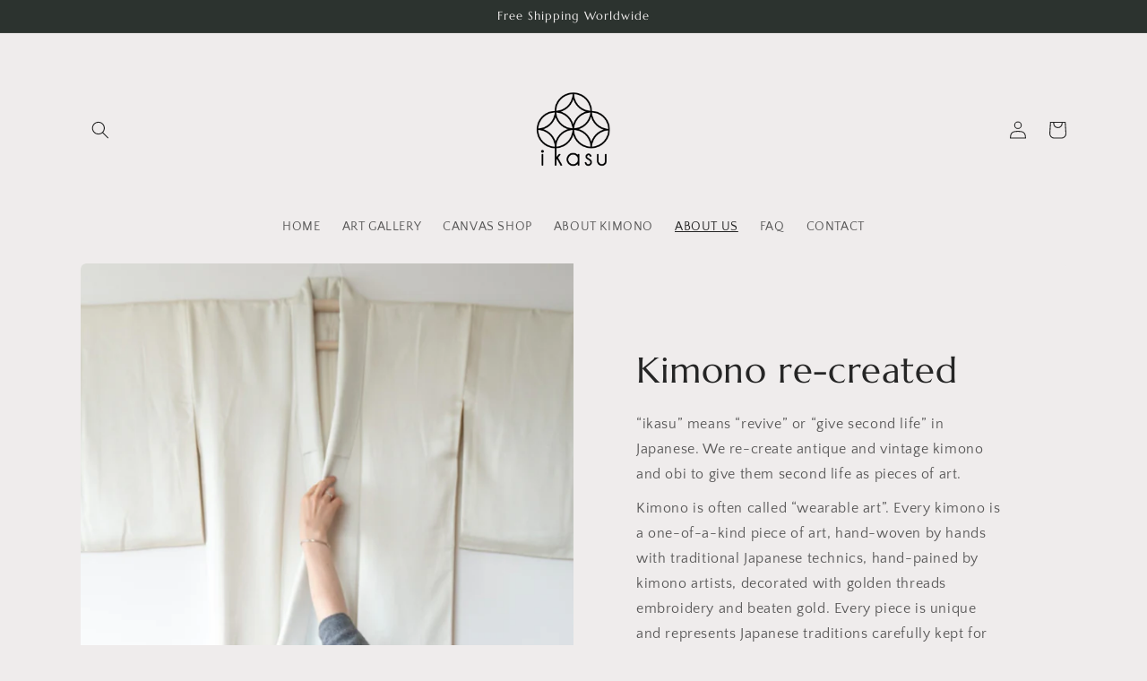

--- FILE ---
content_type: text/html; charset=utf-8
request_url: https://www.kimono-ikasu.com/en-fr/pages/our-pholosophy
body_size: 33251
content:
<!doctype html>
<html class="no-js" lang="en">
  <head>
  <meta name="facebook-domain-verification" content="lx38335ro8duhpe2mc44g8uh255ruc" />
   <!-- Added by AVADA Cookies Bar -->
   <script>
   window.AVADA_COOKIES_BAR = window.AVADA_COOKIES_BAR || {};
   window.AVADA_COOKIES_BAR.shopId = 'hJ66q1vq8C2vGCJe5lPk';
   window.AVADA_COOKIES_BAR.status = false;
   AVADA_COOKIES_BAR ={"agreeBtnBorder":"#2C332F","specificRegions":{"pipeda":false,"appi":false,"lgpd":false,"gdpr":false,"ccpa":false},"denyTextColor":"#2C332F","desktopPosition":"bottom","privacyLinkColor":"#2C332F","agreeBtnBgColor":"#1AAC7A","customPrivacyLink":"","bgColor":"#FFFFFF","messageColor":"#2C332F","iconType":"default_icon","desktopFloatCardPosition":"bottom_left","denyButtonText":"Decline","theme":"basic","shopId":"hJ66q1vq8C2vGCJe5lPk","showIcon":true,"textAvada":"rgba(29, 29, 29, 0.8)","urlIcon":"","customCss":"","displayAfter":"5","mobilePositions":"bottom","message":"This website uses cookies to make sure you get the best experience with us.","textColor":"#1D1D1D","optionPolicyLink":"select","agreeButtonText":"Got it!","displayType":"full_bar","themeName":"Basic","showPrivacyPolicy":true,"agreeBtnTextColor":"#FFFFFF","iconColor":"#2C332F","showOnCountry":"all","privacyLink":"/policies/privacy-policy","textFont":"Noto+Sans","advancedSetting":false,"privacyLinkText":"Learn more","removeBranding":true,"fontStore":[{"label":"Quattrocento Sans","value":"Quattrocento+Sans"},{"label":"Americana","value":"Americana"}],"id":"favlNUwEcOOaBNoM6Q8v"}
 </script>
   <!-- /Added by AVADA Cookies Bar -->
 
    <meta charset="utf-8">
    <meta http-equiv="X-UA-Compatible" content="IE=edge">
    <meta name="viewport" content="width=device-width,initial-scale=1">
    <meta name="theme-color" content="">
    <link rel="canonical" href="https://www.kimono-ikasu.com/en-fr/pages/our-pholosophy">
    <link rel="preconnect" href="https://cdn.shopify.com" crossorigin><link rel="icon" type="image/png" href="//www.kimono-ikasu.com/cdn/shop/files/ikasu_1.png?crop=center&height=32&v=1691328239&width=32"><link rel="preconnect" href="https://fonts.shopifycdn.com" crossorigin><title>
      KIMONO RE-CREATED
 &ndash; ikasu</title>

    
      <meta name="description" content="KIMONO RE-CREATED “ikasu” means “rivive” or “give second life” in Japanese. We upcycle antique and vintage kimono and obi to give them second life as interior items. Kimono is often called “wearable art”. Every kimono is a one-of-a-kind piece of art, hand-woven by hands with traditional Japanese technics, hand-pained b">
    

    

<meta property="og:site_name" content="ikasu">
<meta property="og:url" content="https://www.kimono-ikasu.com/en-fr/pages/our-pholosophy">
<meta property="og:title" content="KIMONO RE-CREATED">
<meta property="og:type" content="website">
<meta property="og:description" content="KIMONO RE-CREATED “ikasu” means “rivive” or “give second life” in Japanese. We upcycle antique and vintage kimono and obi to give them second life as interior items. Kimono is often called “wearable art”. Every kimono is a one-of-a-kind piece of art, hand-woven by hands with traditional Japanese technics, hand-pained b"><meta property="og:image" content="http://www.kimono-ikasu.com/cdn/shop/files/ikasu_1.png?v=1691328239">
  <meta property="og:image:secure_url" content="https://www.kimono-ikasu.com/cdn/shop/files/ikasu_1.png?v=1691328239">
  <meta property="og:image:width" content="1080">
  <meta property="og:image:height" content="1080"><meta name="twitter:card" content="summary_large_image">
<meta name="twitter:title" content="KIMONO RE-CREATED">
<meta name="twitter:description" content="KIMONO RE-CREATED “ikasu” means “rivive” or “give second life” in Japanese. We upcycle antique and vintage kimono and obi to give them second life as interior items. Kimono is often called “wearable art”. Every kimono is a one-of-a-kind piece of art, hand-woven by hands with traditional Japanese technics, hand-pained b">


    <script src="//www.kimono-ikasu.com/cdn/shop/t/2/assets/constants.js?v=165488195745554878101678241738" defer="defer"></script>
    <script src="//www.kimono-ikasu.com/cdn/shop/t/2/assets/pubsub.js?v=2921868252632587581678241739" defer="defer"></script>
    <script src="//www.kimono-ikasu.com/cdn/shop/t/2/assets/global.js?v=85297797553816670871678241739" defer="defer"></script>
    <script>window.performance && window.performance.mark && window.performance.mark('shopify.content_for_header.start');</script><meta name="facebook-domain-verification" content="o55vxi3jvywh63cluv4mx27hp6vwmp">
<meta id="shopify-digital-wallet" name="shopify-digital-wallet" content="/73705095480/digital_wallets/dialog">
<meta name="shopify-checkout-api-token" content="961ac3179fb34ad46216f877ef4acc3c">
<meta id="in-context-paypal-metadata" data-shop-id="73705095480" data-venmo-supported="false" data-environment="production" data-locale="en_US" data-paypal-v4="true" data-currency="EUR">
<link rel="alternate" hreflang="x-default" href="https://www.kimono-ikasu.com/pages/our-pholosophy">
<link rel="alternate" hreflang="en" href="https://www.kimono-ikasu.com/pages/our-pholosophy">
<link rel="alternate" hreflang="fr" href="https://www.kimono-ikasu.com/fr/pages/our-pholosophy">
<link rel="alternate" hreflang="ja" href="https://www.kimono-ikasu.com/ja/pages/our-pholosophy">
<link rel="alternate" hreflang="sv" href="https://www.kimono-ikasu.com/sv/pages/var-filosofi">
<link rel="alternate" hreflang="de" href="https://www.kimono-ikasu.com/de/pages/our-pholosophy">
<link rel="alternate" hreflang="es" href="https://www.kimono-ikasu.com/es/pages/our-pholosophy">
<link rel="alternate" hreflang="zh-Hans" href="https://www.kimono-ikasu.com/zh-hans/pages/our-pholosophy">
<link rel="alternate" hreflang="zh-Hant" href="https://www.kimono-ikasu.com/zh-hant/pages/our-pholosophy">
<link rel="alternate" hreflang="en-GB" href="https://www.kimono-ikasu.com/en-gb/pages/our-pholosophy">
<link rel="alternate" hreflang="ja-GB" href="https://www.kimono-ikasu.com/ja-gb/pages/our-pholosophy">
<link rel="alternate" hreflang="sv-GB" href="https://www.kimono-ikasu.com/sv-gb/pages/var-filosofi">
<link rel="alternate" hreflang="de-GB" href="https://www.kimono-ikasu.com/de-gb/pages/our-pholosophy">
<link rel="alternate" hreflang="fr-GB" href="https://www.kimono-ikasu.com/fr-gb/pages/our-pholosophy">
<link rel="alternate" hreflang="es-GB" href="https://www.kimono-ikasu.com/es-gb/pages/our-pholosophy">
<link rel="alternate" hreflang="zh-Hans-GB" href="https://www.kimono-ikasu.com/zh-hans-gb/pages/our-pholosophy">
<link rel="alternate" hreflang="zh-Hant-GB" href="https://www.kimono-ikasu.com/zh-hant-gb/pages/our-pholosophy">
<link rel="alternate" hreflang="en-FR" href="https://www.kimono-ikasu.com/en-fr/pages/our-pholosophy">
<link rel="alternate" hreflang="fr-FR" href="https://www.kimono-ikasu.com/fr-fr/pages/our-pholosophy">
<link rel="alternate" hreflang="ja-FR" href="https://www.kimono-ikasu.com/ja-fr/pages/our-pholosophy">
<link rel="alternate" hreflang="sv-FR" href="https://www.kimono-ikasu.com/sv-fr/pages/var-filosofi">
<link rel="alternate" hreflang="de-FR" href="https://www.kimono-ikasu.com/de-fr/pages/our-pholosophy">
<link rel="alternate" hreflang="es-FR" href="https://www.kimono-ikasu.com/es-fr/pages/our-pholosophy">
<link rel="alternate" hreflang="zh-Hans-FR" href="https://www.kimono-ikasu.com/zh-hans-fr/pages/our-pholosophy">
<link rel="alternate" hreflang="zh-Hant-FR" href="https://www.kimono-ikasu.com/zh-hant-fr/pages/our-pholosophy">
<link rel="alternate" hreflang="en-SE" href="https://www.kimono-ikasu.com/en-se/pages/our-pholosophy">
<link rel="alternate" hreflang="fr-SE" href="https://www.kimono-ikasu.com/fr-se/pages/our-pholosophy">
<link rel="alternate" hreflang="ja-SE" href="https://www.kimono-ikasu.com/ja-se/pages/our-pholosophy">
<link rel="alternate" hreflang="sv-SE" href="https://www.kimono-ikasu.com/sv-se/pages/var-filosofi">
<link rel="alternate" hreflang="de-SE" href="https://www.kimono-ikasu.com/de-se/pages/our-pholosophy">
<link rel="alternate" hreflang="es-SE" href="https://www.kimono-ikasu.com/es-se/pages/our-pholosophy">
<link rel="alternate" hreflang="zh-Hans-SE" href="https://www.kimono-ikasu.com/zh-hans-se/pages/our-pholosophy">
<link rel="alternate" hreflang="zh-Hant-SE" href="https://www.kimono-ikasu.com/zh-hant-se/pages/our-pholosophy">
<link rel="alternate" hreflang="en-DE" href="https://www.kimono-ikasu.com/en-de/pages/our-pholosophy">
<link rel="alternate" hreflang="fr-DE" href="https://www.kimono-ikasu.com/fr-de/pages/our-pholosophy">
<link rel="alternate" hreflang="ja-DE" href="https://www.kimono-ikasu.com/ja-de/pages/our-pholosophy">
<link rel="alternate" hreflang="sv-DE" href="https://www.kimono-ikasu.com/sv-de/pages/var-filosofi">
<link rel="alternate" hreflang="de-DE" href="https://www.kimono-ikasu.com/de-de/pages/our-pholosophy">
<link rel="alternate" hreflang="es-DE" href="https://www.kimono-ikasu.com/es-de/pages/our-pholosophy">
<link rel="alternate" hreflang="zh-Hans-DE" href="https://www.kimono-ikasu.com/zh-hans-de/pages/our-pholosophy">
<link rel="alternate" hreflang="zh-Hant-DE" href="https://www.kimono-ikasu.com/zh-hant-de/pages/our-pholosophy">
<link rel="alternate" hreflang="en-JP" href="https://www.kimono-ikasu.com/en-jp/pages/our-pholosophy">
<link rel="alternate" hreflang="fr-JP" href="https://www.kimono-ikasu.com/fr-jp/pages/our-pholosophy">
<link rel="alternate" hreflang="ja-JP" href="https://www.kimono-ikasu.com/ja-jp/pages/our-pholosophy">
<link rel="alternate" hreflang="sv-JP" href="https://www.kimono-ikasu.com/sv-jp/pages/var-filosofi">
<link rel="alternate" hreflang="de-JP" href="https://www.kimono-ikasu.com/de-jp/pages/our-pholosophy">
<link rel="alternate" hreflang="es-JP" href="https://www.kimono-ikasu.com/es-jp/pages/our-pholosophy">
<link rel="alternate" hreflang="en-SG" href="https://www.kimono-ikasu.com/en-sg/pages/our-pholosophy">
<link rel="alternate" hreflang="fr-SG" href="https://www.kimono-ikasu.com/fr-sg/pages/our-pholosophy">
<link rel="alternate" hreflang="ja-SG" href="https://www.kimono-ikasu.com/ja-sg/pages/our-pholosophy">
<link rel="alternate" hreflang="sv-SG" href="https://www.kimono-ikasu.com/sv-sg/pages/var-filosofi">
<link rel="alternate" hreflang="de-SG" href="https://www.kimono-ikasu.com/de-sg/pages/our-pholosophy">
<link rel="alternate" hreflang="es-SG" href="https://www.kimono-ikasu.com/es-sg/pages/our-pholosophy">
<link rel="alternate" hreflang="zh-Hans-SG" href="https://www.kimono-ikasu.com/zh-hans-sg/pages/our-pholosophy">
<link rel="alternate" hreflang="zh-Hant-SG" href="https://www.kimono-ikasu.com/zh-hant-sg/pages/our-pholosophy">
<link rel="alternate" hreflang="en-CN" href="https://www.kimono-ikasu.com/en-cn/pages/our-pholosophy">
<link rel="alternate" hreflang="fr-CN" href="https://www.kimono-ikasu.com/fr-cn/pages/our-pholosophy">
<link rel="alternate" hreflang="ja-CN" href="https://www.kimono-ikasu.com/ja-cn/pages/our-pholosophy">
<link rel="alternate" hreflang="sv-CN" href="https://www.kimono-ikasu.com/sv-cn/pages/var-filosofi">
<link rel="alternate" hreflang="de-CN" href="https://www.kimono-ikasu.com/de-cn/pages/our-pholosophy">
<link rel="alternate" hreflang="es-CN" href="https://www.kimono-ikasu.com/es-cn/pages/our-pholosophy">
<link rel="alternate" hreflang="zh-Hant-CN" href="https://www.kimono-ikasu.com/zh-hant-cn/pages/our-pholosophy">
<link rel="alternate" hreflang="zh-Hans-CN" href="https://www.kimono-ikasu.com/zh-hans-cn/pages/our-pholosophy">
<link rel="alternate" hreflang="en-HK" href="https://www.kimono-ikasu.com/en-hk/pages/our-pholosophy">
<link rel="alternate" hreflang="fr-HK" href="https://www.kimono-ikasu.com/fr-hk/pages/our-pholosophy">
<link rel="alternate" hreflang="ja-HK" href="https://www.kimono-ikasu.com/ja-hk/pages/our-pholosophy">
<link rel="alternate" hreflang="sv-HK" href="https://www.kimono-ikasu.com/sv-hk/pages/var-filosofi">
<link rel="alternate" hreflang="de-HK" href="https://www.kimono-ikasu.com/de-hk/pages/our-pholosophy">
<link rel="alternate" hreflang="es-HK" href="https://www.kimono-ikasu.com/es-hk/pages/our-pholosophy">
<link rel="alternate" hreflang="zh-Hant-HK" href="https://www.kimono-ikasu.com/zh-hant-hk/pages/our-pholosophy">
<link rel="alternate" hreflang="zh-Hans-HK" href="https://www.kimono-ikasu.com/zh-hans-hk/pages/our-pholosophy">
<link rel="alternate" hreflang="zh-Hans-AE" href="https://www.kimono-ikasu.com/zh-hans/pages/our-pholosophy">
<link rel="alternate" hreflang="zh-Hant-AE" href="https://www.kimono-ikasu.com/zh-hant/pages/our-pholosophy">
<link rel="alternate" hreflang="zh-Hans-AT" href="https://www.kimono-ikasu.com/zh-hans/pages/our-pholosophy">
<link rel="alternate" hreflang="zh-Hant-AT" href="https://www.kimono-ikasu.com/zh-hant/pages/our-pholosophy">
<link rel="alternate" hreflang="zh-Hans-AU" href="https://www.kimono-ikasu.com/zh-hans/pages/our-pholosophy">
<link rel="alternate" hreflang="zh-Hant-AU" href="https://www.kimono-ikasu.com/zh-hant/pages/our-pholosophy">
<link rel="alternate" hreflang="zh-Hans-BE" href="https://www.kimono-ikasu.com/zh-hans/pages/our-pholosophy">
<link rel="alternate" hreflang="zh-Hant-BE" href="https://www.kimono-ikasu.com/zh-hant/pages/our-pholosophy">
<link rel="alternate" hreflang="zh-Hans-CA" href="https://www.kimono-ikasu.com/zh-hans/pages/our-pholosophy">
<link rel="alternate" hreflang="zh-Hant-CA" href="https://www.kimono-ikasu.com/zh-hant/pages/our-pholosophy">
<link rel="alternate" hreflang="zh-Hans-CH" href="https://www.kimono-ikasu.com/zh-hans/pages/our-pholosophy">
<link rel="alternate" hreflang="zh-Hant-CH" href="https://www.kimono-ikasu.com/zh-hant/pages/our-pholosophy">
<link rel="alternate" hreflang="zh-Hans-CZ" href="https://www.kimono-ikasu.com/zh-hans/pages/our-pholosophy">
<link rel="alternate" hreflang="zh-Hant-CZ" href="https://www.kimono-ikasu.com/zh-hant/pages/our-pholosophy">
<link rel="alternate" hreflang="zh-Hans-DK" href="https://www.kimono-ikasu.com/zh-hans/pages/our-pholosophy">
<link rel="alternate" hreflang="zh-Hant-DK" href="https://www.kimono-ikasu.com/zh-hant/pages/our-pholosophy">
<link rel="alternate" hreflang="zh-Hans-ES" href="https://www.kimono-ikasu.com/zh-hans/pages/our-pholosophy">
<link rel="alternate" hreflang="zh-Hant-ES" href="https://www.kimono-ikasu.com/zh-hant/pages/our-pholosophy">
<link rel="alternate" hreflang="zh-Hans-FI" href="https://www.kimono-ikasu.com/zh-hans/pages/our-pholosophy">
<link rel="alternate" hreflang="zh-Hant-FI" href="https://www.kimono-ikasu.com/zh-hant/pages/our-pholosophy">
<link rel="alternate" hreflang="zh-Hans-IE" href="https://www.kimono-ikasu.com/zh-hans/pages/our-pholosophy">
<link rel="alternate" hreflang="zh-Hant-IE" href="https://www.kimono-ikasu.com/zh-hant/pages/our-pholosophy">
<link rel="alternate" hreflang="zh-Hans-IL" href="https://www.kimono-ikasu.com/zh-hans/pages/our-pholosophy">
<link rel="alternate" hreflang="zh-Hant-IL" href="https://www.kimono-ikasu.com/zh-hant/pages/our-pholosophy">
<link rel="alternate" hreflang="zh-Hans-IT" href="https://www.kimono-ikasu.com/zh-hans/pages/our-pholosophy">
<link rel="alternate" hreflang="zh-Hant-IT" href="https://www.kimono-ikasu.com/zh-hant/pages/our-pholosophy">
<link rel="alternate" hreflang="zh-Hans-KR" href="https://www.kimono-ikasu.com/zh-hans/pages/our-pholosophy">
<link rel="alternate" hreflang="zh-Hant-KR" href="https://www.kimono-ikasu.com/zh-hant/pages/our-pholosophy">
<link rel="alternate" hreflang="zh-Hans-MY" href="https://www.kimono-ikasu.com/zh-hans/pages/our-pholosophy">
<link rel="alternate" hreflang="zh-Hant-MY" href="https://www.kimono-ikasu.com/zh-hant/pages/our-pholosophy">
<link rel="alternate" hreflang="zh-Hans-NL" href="https://www.kimono-ikasu.com/zh-hans/pages/our-pholosophy">
<link rel="alternate" hreflang="zh-Hant-NL" href="https://www.kimono-ikasu.com/zh-hant/pages/our-pholosophy">
<link rel="alternate" hreflang="zh-Hans-NO" href="https://www.kimono-ikasu.com/zh-hans/pages/our-pholosophy">
<link rel="alternate" hreflang="zh-Hant-NO" href="https://www.kimono-ikasu.com/zh-hant/pages/our-pholosophy">
<link rel="alternate" hreflang="zh-Hans-NZ" href="https://www.kimono-ikasu.com/zh-hans/pages/our-pholosophy">
<link rel="alternate" hreflang="zh-Hant-NZ" href="https://www.kimono-ikasu.com/zh-hant/pages/our-pholosophy">
<link rel="alternate" hreflang="zh-Hans-PL" href="https://www.kimono-ikasu.com/zh-hans/pages/our-pholosophy">
<link rel="alternate" hreflang="zh-Hant-PL" href="https://www.kimono-ikasu.com/zh-hant/pages/our-pholosophy">
<link rel="alternate" hreflang="zh-Hans-PT" href="https://www.kimono-ikasu.com/zh-hans/pages/our-pholosophy">
<link rel="alternate" hreflang="zh-Hant-PT" href="https://www.kimono-ikasu.com/zh-hant/pages/our-pholosophy">
<link rel="alternate" hreflang="zh-Hans-US" href="https://www.kimono-ikasu.com/zh-hans/pages/our-pholosophy">
<link rel="alternate" hreflang="zh-Hant-US" href="https://www.kimono-ikasu.com/zh-hant/pages/our-pholosophy">
<script async="async" src="/checkouts/internal/preloads.js?locale=en-FR"></script>
<link rel="preconnect" href="https://shop.app" crossorigin="anonymous">
<script async="async" src="https://shop.app/checkouts/internal/preloads.js?locale=en-FR&shop_id=73705095480" crossorigin="anonymous"></script>
<script id="apple-pay-shop-capabilities" type="application/json">{"shopId":73705095480,"countryCode":"JP","currencyCode":"EUR","merchantCapabilities":["supports3DS"],"merchantId":"gid:\/\/shopify\/Shop\/73705095480","merchantName":"ikasu","requiredBillingContactFields":["postalAddress","email"],"requiredShippingContactFields":["postalAddress","email"],"shippingType":"shipping","supportedNetworks":["visa","masterCard","amex","jcb","discover"],"total":{"type":"pending","label":"ikasu","amount":"1.00"},"shopifyPaymentsEnabled":true,"supportsSubscriptions":true}</script>
<script id="shopify-features" type="application/json">{"accessToken":"961ac3179fb34ad46216f877ef4acc3c","betas":["rich-media-storefront-analytics"],"domain":"www.kimono-ikasu.com","predictiveSearch":true,"shopId":73705095480,"locale":"en"}</script>
<script>var Shopify = Shopify || {};
Shopify.shop = "32c4ea.myshopify.com";
Shopify.locale = "en";
Shopify.currency = {"active":"EUR","rate":"0.87658698"};
Shopify.country = "FR";
Shopify.theme = {"name":"Craft","id":145736171832,"schema_name":"Craft","schema_version":"8.0.1","theme_store_id":1368,"role":"main"};
Shopify.theme.handle = "null";
Shopify.theme.style = {"id":null,"handle":null};
Shopify.cdnHost = "www.kimono-ikasu.com/cdn";
Shopify.routes = Shopify.routes || {};
Shopify.routes.root = "/en-fr/";</script>
<script type="module">!function(o){(o.Shopify=o.Shopify||{}).modules=!0}(window);</script>
<script>!function(o){function n(){var o=[];function n(){o.push(Array.prototype.slice.apply(arguments))}return n.q=o,n}var t=o.Shopify=o.Shopify||{};t.loadFeatures=n(),t.autoloadFeatures=n()}(window);</script>
<script>
  window.ShopifyPay = window.ShopifyPay || {};
  window.ShopifyPay.apiHost = "shop.app\/pay";
  window.ShopifyPay.redirectState = null;
</script>
<script id="shop-js-analytics" type="application/json">{"pageType":"page"}</script>
<script defer="defer" async type="module" src="//www.kimono-ikasu.com/cdn/shopifycloud/shop-js/modules/v2/client.init-shop-cart-sync_CG-L-Qzi.en.esm.js"></script>
<script defer="defer" async type="module" src="//www.kimono-ikasu.com/cdn/shopifycloud/shop-js/modules/v2/chunk.common_B8yXDTDb.esm.js"></script>
<script type="module">
  await import("//www.kimono-ikasu.com/cdn/shopifycloud/shop-js/modules/v2/client.init-shop-cart-sync_CG-L-Qzi.en.esm.js");
await import("//www.kimono-ikasu.com/cdn/shopifycloud/shop-js/modules/v2/chunk.common_B8yXDTDb.esm.js");

  window.Shopify.SignInWithShop?.initShopCartSync?.({"fedCMEnabled":true,"windoidEnabled":true});

</script>
<script>
  window.Shopify = window.Shopify || {};
  if (!window.Shopify.featureAssets) window.Shopify.featureAssets = {};
  window.Shopify.featureAssets['shop-js'] = {"shop-cart-sync":["modules/v2/client.shop-cart-sync_C7TtgCZT.en.esm.js","modules/v2/chunk.common_B8yXDTDb.esm.js"],"shop-button":["modules/v2/client.shop-button_aOcg-RjH.en.esm.js","modules/v2/chunk.common_B8yXDTDb.esm.js"],"init-shop-email-lookup-coordinator":["modules/v2/client.init-shop-email-lookup-coordinator_D-37GF_a.en.esm.js","modules/v2/chunk.common_B8yXDTDb.esm.js"],"init-fed-cm":["modules/v2/client.init-fed-cm_DGh7x7ZX.en.esm.js","modules/v2/chunk.common_B8yXDTDb.esm.js"],"init-windoid":["modules/v2/client.init-windoid_C5PxDKWE.en.esm.js","modules/v2/chunk.common_B8yXDTDb.esm.js"],"shop-toast-manager":["modules/v2/client.shop-toast-manager_BmSBWum3.en.esm.js","modules/v2/chunk.common_B8yXDTDb.esm.js"],"shop-cash-offers":["modules/v2/client.shop-cash-offers_DkchToOx.en.esm.js","modules/v2/chunk.common_B8yXDTDb.esm.js","modules/v2/chunk.modal_dvVUSHam.esm.js"],"init-shop-cart-sync":["modules/v2/client.init-shop-cart-sync_CG-L-Qzi.en.esm.js","modules/v2/chunk.common_B8yXDTDb.esm.js"],"avatar":["modules/v2/client.avatar_BTnouDA3.en.esm.js"],"shop-login-button":["modules/v2/client.shop-login-button_DrVPCwAQ.en.esm.js","modules/v2/chunk.common_B8yXDTDb.esm.js","modules/v2/chunk.modal_dvVUSHam.esm.js"],"pay-button":["modules/v2/client.pay-button_Cw45D1uM.en.esm.js","modules/v2/chunk.common_B8yXDTDb.esm.js"],"init-customer-accounts":["modules/v2/client.init-customer-accounts_BNYsaOzg.en.esm.js","modules/v2/client.shop-login-button_DrVPCwAQ.en.esm.js","modules/v2/chunk.common_B8yXDTDb.esm.js","modules/v2/chunk.modal_dvVUSHam.esm.js"],"checkout-modal":["modules/v2/client.checkout-modal_NoX7b1qq.en.esm.js","modules/v2/chunk.common_B8yXDTDb.esm.js","modules/v2/chunk.modal_dvVUSHam.esm.js"],"init-customer-accounts-sign-up":["modules/v2/client.init-customer-accounts-sign-up_pIEGEpjr.en.esm.js","modules/v2/client.shop-login-button_DrVPCwAQ.en.esm.js","modules/v2/chunk.common_B8yXDTDb.esm.js","modules/v2/chunk.modal_dvVUSHam.esm.js"],"init-shop-for-new-customer-accounts":["modules/v2/client.init-shop-for-new-customer-accounts_BIu2e6le.en.esm.js","modules/v2/client.shop-login-button_DrVPCwAQ.en.esm.js","modules/v2/chunk.common_B8yXDTDb.esm.js","modules/v2/chunk.modal_dvVUSHam.esm.js"],"shop-follow-button":["modules/v2/client.shop-follow-button_B6YY9G4U.en.esm.js","modules/v2/chunk.common_B8yXDTDb.esm.js","modules/v2/chunk.modal_dvVUSHam.esm.js"],"lead-capture":["modules/v2/client.lead-capture_o2hOda6W.en.esm.js","modules/v2/chunk.common_B8yXDTDb.esm.js","modules/v2/chunk.modal_dvVUSHam.esm.js"],"shop-login":["modules/v2/client.shop-login_DA8-MZ-E.en.esm.js","modules/v2/chunk.common_B8yXDTDb.esm.js","modules/v2/chunk.modal_dvVUSHam.esm.js"],"payment-terms":["modules/v2/client.payment-terms_BFsudFhJ.en.esm.js","modules/v2/chunk.common_B8yXDTDb.esm.js","modules/v2/chunk.modal_dvVUSHam.esm.js"]};
</script>
<script id="__st">var __st={"a":73705095480,"offset":32400,"reqid":"f53ef1c6-b111-4e63-be7c-ba173752b62e-1768006063","pageurl":"www.kimono-ikasu.com\/en-fr\/pages\/our-pholosophy","s":"pages-114003870008","u":"01e29887373f","p":"page","rtyp":"page","rid":114003870008};</script>
<script>window.ShopifyPaypalV4VisibilityTracking = true;</script>
<script id="captcha-bootstrap">!function(){'use strict';const t='contact',e='account',n='new_comment',o=[[t,t],['blogs',n],['comments',n],[t,'customer']],c=[[e,'customer_login'],[e,'guest_login'],[e,'recover_customer_password'],[e,'create_customer']],r=t=>t.map((([t,e])=>`form[action*='/${t}']:not([data-nocaptcha='true']) input[name='form_type'][value='${e}']`)).join(','),a=t=>()=>t?[...document.querySelectorAll(t)].map((t=>t.form)):[];function s(){const t=[...o],e=r(t);return a(e)}const i='password',u='form_key',d=['recaptcha-v3-token','g-recaptcha-response','h-captcha-response',i],f=()=>{try{return window.sessionStorage}catch{return}},m='__shopify_v',_=t=>t.elements[u];function p(t,e,n=!1){try{const o=window.sessionStorage,c=JSON.parse(o.getItem(e)),{data:r}=function(t){const{data:e,action:n}=t;return t[m]||n?{data:e,action:n}:{data:t,action:n}}(c);for(const[e,n]of Object.entries(r))t.elements[e]&&(t.elements[e].value=n);n&&o.removeItem(e)}catch(o){console.error('form repopulation failed',{error:o})}}const l='form_type',E='cptcha';function T(t){t.dataset[E]=!0}const w=window,h=w.document,L='Shopify',v='ce_forms',y='captcha';let A=!1;((t,e)=>{const n=(g='f06e6c50-85a8-45c8-87d0-21a2b65856fe',I='https://cdn.shopify.com/shopifycloud/storefront-forms-hcaptcha/ce_storefront_forms_captcha_hcaptcha.v1.5.2.iife.js',D={infoText:'Protected by hCaptcha',privacyText:'Privacy',termsText:'Terms'},(t,e,n)=>{const o=w[L][v],c=o.bindForm;if(c)return c(t,g,e,D).then(n);var r;o.q.push([[t,g,e,D],n]),r=I,A||(h.body.append(Object.assign(h.createElement('script'),{id:'captcha-provider',async:!0,src:r})),A=!0)});var g,I,D;w[L]=w[L]||{},w[L][v]=w[L][v]||{},w[L][v].q=[],w[L][y]=w[L][y]||{},w[L][y].protect=function(t,e){n(t,void 0,e),T(t)},Object.freeze(w[L][y]),function(t,e,n,w,h,L){const[v,y,A,g]=function(t,e,n){const i=e?o:[],u=t?c:[],d=[...i,...u],f=r(d),m=r(i),_=r(d.filter((([t,e])=>n.includes(e))));return[a(f),a(m),a(_),s()]}(w,h,L),I=t=>{const e=t.target;return e instanceof HTMLFormElement?e:e&&e.form},D=t=>v().includes(t);t.addEventListener('submit',(t=>{const e=I(t);if(!e)return;const n=D(e)&&!e.dataset.hcaptchaBound&&!e.dataset.recaptchaBound,o=_(e),c=g().includes(e)&&(!o||!o.value);(n||c)&&t.preventDefault(),c&&!n&&(function(t){try{if(!f())return;!function(t){const e=f();if(!e)return;const n=_(t);if(!n)return;const o=n.value;o&&e.removeItem(o)}(t);const e=Array.from(Array(32),(()=>Math.random().toString(36)[2])).join('');!function(t,e){_(t)||t.append(Object.assign(document.createElement('input'),{type:'hidden',name:u})),t.elements[u].value=e}(t,e),function(t,e){const n=f();if(!n)return;const o=[...t.querySelectorAll(`input[type='${i}']`)].map((({name:t})=>t)),c=[...d,...o],r={};for(const[a,s]of new FormData(t).entries())c.includes(a)||(r[a]=s);n.setItem(e,JSON.stringify({[m]:1,action:t.action,data:r}))}(t,e)}catch(e){console.error('failed to persist form',e)}}(e),e.submit())}));const S=(t,e)=>{t&&!t.dataset[E]&&(n(t,e.some((e=>e===t))),T(t))};for(const o of['focusin','change'])t.addEventListener(o,(t=>{const e=I(t);D(e)&&S(e,y())}));const B=e.get('form_key'),M=e.get(l),P=B&&M;t.addEventListener('DOMContentLoaded',(()=>{const t=y();if(P)for(const e of t)e.elements[l].value===M&&p(e,B);[...new Set([...A(),...v().filter((t=>'true'===t.dataset.shopifyCaptcha))])].forEach((e=>S(e,t)))}))}(h,new URLSearchParams(w.location.search),n,t,e,['guest_login'])})(!0,!0)}();</script>
<script integrity="sha256-4kQ18oKyAcykRKYeNunJcIwy7WH5gtpwJnB7kiuLZ1E=" data-source-attribution="shopify.loadfeatures" defer="defer" src="//www.kimono-ikasu.com/cdn/shopifycloud/storefront/assets/storefront/load_feature-a0a9edcb.js" crossorigin="anonymous"></script>
<script crossorigin="anonymous" defer="defer" src="//www.kimono-ikasu.com/cdn/shopifycloud/storefront/assets/shopify_pay/storefront-65b4c6d7.js?v=20250812"></script>
<script data-source-attribution="shopify.dynamic_checkout.dynamic.init">var Shopify=Shopify||{};Shopify.PaymentButton=Shopify.PaymentButton||{isStorefrontPortableWallets:!0,init:function(){window.Shopify.PaymentButton.init=function(){};var t=document.createElement("script");t.src="https://www.kimono-ikasu.com/cdn/shopifycloud/portable-wallets/latest/portable-wallets.en.js",t.type="module",document.head.appendChild(t)}};
</script>
<script data-source-attribution="shopify.dynamic_checkout.buyer_consent">
  function portableWalletsHideBuyerConsent(e){var t=document.getElementById("shopify-buyer-consent"),n=document.getElementById("shopify-subscription-policy-button");t&&n&&(t.classList.add("hidden"),t.setAttribute("aria-hidden","true"),n.removeEventListener("click",e))}function portableWalletsShowBuyerConsent(e){var t=document.getElementById("shopify-buyer-consent"),n=document.getElementById("shopify-subscription-policy-button");t&&n&&(t.classList.remove("hidden"),t.removeAttribute("aria-hidden"),n.addEventListener("click",e))}window.Shopify?.PaymentButton&&(window.Shopify.PaymentButton.hideBuyerConsent=portableWalletsHideBuyerConsent,window.Shopify.PaymentButton.showBuyerConsent=portableWalletsShowBuyerConsent);
</script>
<script data-source-attribution="shopify.dynamic_checkout.cart.bootstrap">document.addEventListener("DOMContentLoaded",(function(){function t(){return document.querySelector("shopify-accelerated-checkout-cart, shopify-accelerated-checkout")}if(t())Shopify.PaymentButton.init();else{new MutationObserver((function(e,n){t()&&(Shopify.PaymentButton.init(),n.disconnect())})).observe(document.body,{childList:!0,subtree:!0})}}));
</script>
<link id="shopify-accelerated-checkout-styles" rel="stylesheet" media="screen" href="https://www.kimono-ikasu.com/cdn/shopifycloud/portable-wallets/latest/accelerated-checkout-backwards-compat.css" crossorigin="anonymous">
<style id="shopify-accelerated-checkout-cart">
        #shopify-buyer-consent {
  margin-top: 1em;
  display: inline-block;
  width: 100%;
}

#shopify-buyer-consent.hidden {
  display: none;
}

#shopify-subscription-policy-button {
  background: none;
  border: none;
  padding: 0;
  text-decoration: underline;
  font-size: inherit;
  cursor: pointer;
}

#shopify-subscription-policy-button::before {
  box-shadow: none;
}

      </style>
<script id="sections-script" data-sections="header,footer" defer="defer" src="//www.kimono-ikasu.com/cdn/shop/t/2/compiled_assets/scripts.js?816"></script>
<script>window.performance && window.performance.mark && window.performance.mark('shopify.content_for_header.end');</script>


    <style data-shopify>
      @font-face {
  font-family: "Quattrocento Sans";
  font-weight: 400;
  font-style: normal;
  font-display: swap;
  src: url("//www.kimono-ikasu.com/cdn/fonts/quattrocento_sans/quattrocentosans_n4.ce5e9bf514e68f53bdd875976847cf755c702eaa.woff2") format("woff2"),
       url("//www.kimono-ikasu.com/cdn/fonts/quattrocento_sans/quattrocentosans_n4.44bbfb57d228eb8bb083d1f98e7d96e16137abce.woff") format("woff");
}

      @font-face {
  font-family: "Quattrocento Sans";
  font-weight: 700;
  font-style: normal;
  font-display: swap;
  src: url("//www.kimono-ikasu.com/cdn/fonts/quattrocento_sans/quattrocentosans_n7.bdda9092621b2e3b4284b12e8f0c092969b176c1.woff2") format("woff2"),
       url("//www.kimono-ikasu.com/cdn/fonts/quattrocento_sans/quattrocentosans_n7.3f8ab2a91343269966c4aa4831bcd588e7ce07b9.woff") format("woff");
}

      @font-face {
  font-family: "Quattrocento Sans";
  font-weight: 400;
  font-style: italic;
  font-display: swap;
  src: url("//www.kimono-ikasu.com/cdn/fonts/quattrocento_sans/quattrocentosans_i4.4f70b1e78f59fa1468e3436ab863ff0bf71e71bb.woff2") format("woff2"),
       url("//www.kimono-ikasu.com/cdn/fonts/quattrocento_sans/quattrocentosans_i4.b695efef5d957af404945574b7239740f79b899f.woff") format("woff");
}

      @font-face {
  font-family: "Quattrocento Sans";
  font-weight: 700;
  font-style: italic;
  font-display: swap;
  src: url("//www.kimono-ikasu.com/cdn/fonts/quattrocento_sans/quattrocentosans_i7.49d754c8032546c24062cf385f8660abbb11ef1e.woff2") format("woff2"),
       url("//www.kimono-ikasu.com/cdn/fonts/quattrocento_sans/quattrocentosans_i7.567b0b818999022d5a9ccb99542d8ff8cdb497df.woff") format("woff");
}

      @font-face {
  font-family: Marcellus;
  font-weight: 400;
  font-style: normal;
  font-display: swap;
  src: url("//www.kimono-ikasu.com/cdn/fonts/marcellus/marcellus_n4.861ea5747960894b6b5511726ea2d142a8f0789a.woff2") format("woff2"),
       url("//www.kimono-ikasu.com/cdn/fonts/marcellus/marcellus_n4.e48a682a9d556d1e1629ccba95ac22b1bb6c4fa1.woff") format("woff");
}


      :root {
        --font-body-family: "Quattrocento Sans", sans-serif;
        --font-body-style: normal;
        --font-body-weight: 400;
        --font-body-weight-bold: 700;

        --font-heading-family: Marcellus, serif;
        --font-heading-style: normal;
        --font-heading-weight: 400;

        --font-body-scale: 1.0;
        --font-heading-scale: 1.0;

        --color-base-text: 37, 37, 37;
        --color-shadow: 37, 37, 37;
        --color-base-background-1: 239, 236, 236;
        --color-base-background-2: 255, 255, 255;
        --color-base-solid-button-labels: 239, 236, 236;
        --color-base-outline-button-labels: 80, 86, 85;
        --color-base-accent-1: 44, 51, 47;
        --color-base-accent-2: 63, 81, 71;
        --payment-terms-background-color: #EFECEC;

        --gradient-base-background-1: #EFECEC;
        --gradient-base-background-2: #FFFFFF;
        --gradient-base-accent-1: #2C332F;
        --gradient-base-accent-2: #3F5147;

        --media-padding: px;
        --media-border-opacity: 0.1;
        --media-border-width: 0px;
        --media-radius: 6px;
        --media-shadow-opacity: 0.0;
        --media-shadow-horizontal-offset: 0px;
        --media-shadow-vertical-offset: 4px;
        --media-shadow-blur-radius: 5px;
        --media-shadow-visible: 0;

        --page-width: 120rem;
        --page-width-margin: 0rem;

        --product-card-image-padding: 0.0rem;
        --product-card-corner-radius: 0.6rem;
        --product-card-text-alignment: left;
        --product-card-border-width: 0.1rem;
        --product-card-border-opacity: 0.1;
        --product-card-shadow-opacity: 0.0;
        --product-card-shadow-visible: 0;
        --product-card-shadow-horizontal-offset: 0.0rem;
        --product-card-shadow-vertical-offset: 0.4rem;
        --product-card-shadow-blur-radius: 0.5rem;

        --collection-card-image-padding: 0.0rem;
        --collection-card-corner-radius: 0.6rem;
        --collection-card-text-alignment: left;
        --collection-card-border-width: 0.1rem;
        --collection-card-border-opacity: 0.1;
        --collection-card-shadow-opacity: 0.0;
        --collection-card-shadow-visible: 0;
        --collection-card-shadow-horizontal-offset: 0.0rem;
        --collection-card-shadow-vertical-offset: 0.4rem;
        --collection-card-shadow-blur-radius: 0.5rem;

        --blog-card-image-padding: 0.0rem;
        --blog-card-corner-radius: 0.6rem;
        --blog-card-text-alignment: left;
        --blog-card-border-width: 0.1rem;
        --blog-card-border-opacity: 0.1;
        --blog-card-shadow-opacity: 0.0;
        --blog-card-shadow-visible: 0;
        --blog-card-shadow-horizontal-offset: 0.0rem;
        --blog-card-shadow-vertical-offset: 0.4rem;
        --blog-card-shadow-blur-radius: 0.5rem;

        --badge-corner-radius: 0.6rem;

        --popup-border-width: 1px;
        --popup-border-opacity: 0.5;
        --popup-corner-radius: 6px;
        --popup-shadow-opacity: 0.0;
        --popup-shadow-horizontal-offset: 0px;
        --popup-shadow-vertical-offset: 4px;
        --popup-shadow-blur-radius: 5px;

        --drawer-border-width: 1px;
        --drawer-border-opacity: 0.1;
        --drawer-shadow-opacity: 0.0;
        --drawer-shadow-horizontal-offset: 0px;
        --drawer-shadow-vertical-offset: 4px;
        --drawer-shadow-blur-radius: 5px;

        --spacing-sections-desktop: 0px;
        --spacing-sections-mobile: 0px;

        --grid-desktop-vertical-spacing: 20px;
        --grid-desktop-horizontal-spacing: 20px;
        --grid-mobile-vertical-spacing: 10px;
        --grid-mobile-horizontal-spacing: 10px;

        --text-boxes-border-opacity: 0.1;
        --text-boxes-border-width: 0px;
        --text-boxes-radius: 6px;
        --text-boxes-shadow-opacity: 0.0;
        --text-boxes-shadow-visible: 0;
        --text-boxes-shadow-horizontal-offset: 0px;
        --text-boxes-shadow-vertical-offset: 4px;
        --text-boxes-shadow-blur-radius: 5px;

        --buttons-radius: 6px;
        --buttons-radius-outset: 7px;
        --buttons-border-width: 1px;
        --buttons-border-opacity: 1.0;
        --buttons-shadow-opacity: 0.0;
        --buttons-shadow-visible: 0;
        --buttons-shadow-horizontal-offset: 0px;
        --buttons-shadow-vertical-offset: 4px;
        --buttons-shadow-blur-radius: 5px;
        --buttons-border-offset: 0.3px;

        --inputs-radius: 6px;
        --inputs-border-width: 1px;
        --inputs-border-opacity: 0.55;
        --inputs-shadow-opacity: 0.0;
        --inputs-shadow-horizontal-offset: 0px;
        --inputs-margin-offset: 0px;
        --inputs-shadow-vertical-offset: 4px;
        --inputs-shadow-blur-radius: 5px;
        --inputs-radius-outset: 7px;

        --variant-pills-radius: 40px;
        --variant-pills-border-width: 1px;
        --variant-pills-border-opacity: 0.55;
        --variant-pills-shadow-opacity: 0.0;
        --variant-pills-shadow-horizontal-offset: 0px;
        --variant-pills-shadow-vertical-offset: 4px;
        --variant-pills-shadow-blur-radius: 5px;
      }

      *,
      *::before,
      *::after {
        box-sizing: inherit;
      }

      html {
        box-sizing: border-box;
        font-size: calc(var(--font-body-scale) * 62.5%);
        height: 100%;
      }

      body {
        display: grid;
        grid-template-rows: auto auto 1fr auto;
        grid-template-columns: 100%;
        min-height: 100%;
        margin: 0;
        font-size: 1.5rem;
        letter-spacing: 0.06rem;
        line-height: calc(1 + 0.8 / var(--font-body-scale));
        font-family: var(--font-body-family);
        font-style: var(--font-body-style);
        font-weight: var(--font-body-weight);
      }

      @media screen and (min-width: 750px) {
        body {
          font-size: 1.6rem;
        }
      }
    </style>

    <link href="//www.kimono-ikasu.com/cdn/shop/t/2/assets/base.css?v=831047894957930821678241737" rel="stylesheet" type="text/css" media="all" />
<link rel="preload" as="font" href="//www.kimono-ikasu.com/cdn/fonts/quattrocento_sans/quattrocentosans_n4.ce5e9bf514e68f53bdd875976847cf755c702eaa.woff2" type="font/woff2" crossorigin><link rel="preload" as="font" href="//www.kimono-ikasu.com/cdn/fonts/marcellus/marcellus_n4.861ea5747960894b6b5511726ea2d142a8f0789a.woff2" type="font/woff2" crossorigin><link rel="stylesheet" href="//www.kimono-ikasu.com/cdn/shop/t/2/assets/component-predictive-search.css?v=85913294783299393391678241738" media="print" onload="this.media='all'"><script>document.documentElement.className = document.documentElement.className.replace('no-js', 'js');
    if (Shopify.designMode) {
      document.documentElement.classList.add('shopify-design-mode');
    }
    </script>
  <script src="https://cdn.shopify.com/extensions/019b8cfd-ad75-760b-95ce-1a7ba1ac6a05/tms-prod-146/assets/tms-translator.min.js" type="text/javascript" defer="defer"></script>
<link href="https://monorail-edge.shopifysvc.com" rel="dns-prefetch">
<script>(function(){if ("sendBeacon" in navigator && "performance" in window) {try {var session_token_from_headers = performance.getEntriesByType('navigation')[0].serverTiming.find(x => x.name == '_s').description;} catch {var session_token_from_headers = undefined;}var session_cookie_matches = document.cookie.match(/_shopify_s=([^;]*)/);var session_token_from_cookie = session_cookie_matches && session_cookie_matches.length === 2 ? session_cookie_matches[1] : "";var session_token = session_token_from_headers || session_token_from_cookie || "";function handle_abandonment_event(e) {var entries = performance.getEntries().filter(function(entry) {return /monorail-edge.shopifysvc.com/.test(entry.name);});if (!window.abandonment_tracked && entries.length === 0) {window.abandonment_tracked = true;var currentMs = Date.now();var navigation_start = performance.timing.navigationStart;var payload = {shop_id: 73705095480,url: window.location.href,navigation_start,duration: currentMs - navigation_start,session_token,page_type: "page"};window.navigator.sendBeacon("https://monorail-edge.shopifysvc.com/v1/produce", JSON.stringify({schema_id: "online_store_buyer_site_abandonment/1.1",payload: payload,metadata: {event_created_at_ms: currentMs,event_sent_at_ms: currentMs}}));}}window.addEventListener('pagehide', handle_abandonment_event);}}());</script>
<script id="web-pixels-manager-setup">(function e(e,d,r,n,o){if(void 0===o&&(o={}),!Boolean(null===(a=null===(i=window.Shopify)||void 0===i?void 0:i.analytics)||void 0===a?void 0:a.replayQueue)){var i,a;window.Shopify=window.Shopify||{};var t=window.Shopify;t.analytics=t.analytics||{};var s=t.analytics;s.replayQueue=[],s.publish=function(e,d,r){return s.replayQueue.push([e,d,r]),!0};try{self.performance.mark("wpm:start")}catch(e){}var l=function(){var e={modern:/Edge?\/(1{2}[4-9]|1[2-9]\d|[2-9]\d{2}|\d{4,})\.\d+(\.\d+|)|Firefox\/(1{2}[4-9]|1[2-9]\d|[2-9]\d{2}|\d{4,})\.\d+(\.\d+|)|Chrom(ium|e)\/(9{2}|\d{3,})\.\d+(\.\d+|)|(Maci|X1{2}).+ Version\/(15\.\d+|(1[6-9]|[2-9]\d|\d{3,})\.\d+)([,.]\d+|)( \(\w+\)|)( Mobile\/\w+|) Safari\/|Chrome.+OPR\/(9{2}|\d{3,})\.\d+\.\d+|(CPU[ +]OS|iPhone[ +]OS|CPU[ +]iPhone|CPU IPhone OS|CPU iPad OS)[ +]+(15[._]\d+|(1[6-9]|[2-9]\d|\d{3,})[._]\d+)([._]\d+|)|Android:?[ /-](13[3-9]|1[4-9]\d|[2-9]\d{2}|\d{4,})(\.\d+|)(\.\d+|)|Android.+Firefox\/(13[5-9]|1[4-9]\d|[2-9]\d{2}|\d{4,})\.\d+(\.\d+|)|Android.+Chrom(ium|e)\/(13[3-9]|1[4-9]\d|[2-9]\d{2}|\d{4,})\.\d+(\.\d+|)|SamsungBrowser\/([2-9]\d|\d{3,})\.\d+/,legacy:/Edge?\/(1[6-9]|[2-9]\d|\d{3,})\.\d+(\.\d+|)|Firefox\/(5[4-9]|[6-9]\d|\d{3,})\.\d+(\.\d+|)|Chrom(ium|e)\/(5[1-9]|[6-9]\d|\d{3,})\.\d+(\.\d+|)([\d.]+$|.*Safari\/(?![\d.]+ Edge\/[\d.]+$))|(Maci|X1{2}).+ Version\/(10\.\d+|(1[1-9]|[2-9]\d|\d{3,})\.\d+)([,.]\d+|)( \(\w+\)|)( Mobile\/\w+|) Safari\/|Chrome.+OPR\/(3[89]|[4-9]\d|\d{3,})\.\d+\.\d+|(CPU[ +]OS|iPhone[ +]OS|CPU[ +]iPhone|CPU IPhone OS|CPU iPad OS)[ +]+(10[._]\d+|(1[1-9]|[2-9]\d|\d{3,})[._]\d+)([._]\d+|)|Android:?[ /-](13[3-9]|1[4-9]\d|[2-9]\d{2}|\d{4,})(\.\d+|)(\.\d+|)|Mobile Safari.+OPR\/([89]\d|\d{3,})\.\d+\.\d+|Android.+Firefox\/(13[5-9]|1[4-9]\d|[2-9]\d{2}|\d{4,})\.\d+(\.\d+|)|Android.+Chrom(ium|e)\/(13[3-9]|1[4-9]\d|[2-9]\d{2}|\d{4,})\.\d+(\.\d+|)|Android.+(UC? ?Browser|UCWEB|U3)[ /]?(15\.([5-9]|\d{2,})|(1[6-9]|[2-9]\d|\d{3,})\.\d+)\.\d+|SamsungBrowser\/(5\.\d+|([6-9]|\d{2,})\.\d+)|Android.+MQ{2}Browser\/(14(\.(9|\d{2,})|)|(1[5-9]|[2-9]\d|\d{3,})(\.\d+|))(\.\d+|)|K[Aa][Ii]OS\/(3\.\d+|([4-9]|\d{2,})\.\d+)(\.\d+|)/},d=e.modern,r=e.legacy,n=navigator.userAgent;return n.match(d)?"modern":n.match(r)?"legacy":"unknown"}(),u="modern"===l?"modern":"legacy",c=(null!=n?n:{modern:"",legacy:""})[u],f=function(e){return[e.baseUrl,"/wpm","/b",e.hashVersion,"modern"===e.buildTarget?"m":"l",".js"].join("")}({baseUrl:d,hashVersion:r,buildTarget:u}),m=function(e){var d=e.version,r=e.bundleTarget,n=e.surface,o=e.pageUrl,i=e.monorailEndpoint;return{emit:function(e){var a=e.status,t=e.errorMsg,s=(new Date).getTime(),l=JSON.stringify({metadata:{event_sent_at_ms:s},events:[{schema_id:"web_pixels_manager_load/3.1",payload:{version:d,bundle_target:r,page_url:o,status:a,surface:n,error_msg:t},metadata:{event_created_at_ms:s}}]});if(!i)return console&&console.warn&&console.warn("[Web Pixels Manager] No Monorail endpoint provided, skipping logging."),!1;try{return self.navigator.sendBeacon.bind(self.navigator)(i,l)}catch(e){}var u=new XMLHttpRequest;try{return u.open("POST",i,!0),u.setRequestHeader("Content-Type","text/plain"),u.send(l),!0}catch(e){return console&&console.warn&&console.warn("[Web Pixels Manager] Got an unhandled error while logging to Monorail."),!1}}}}({version:r,bundleTarget:l,surface:e.surface,pageUrl:self.location.href,monorailEndpoint:e.monorailEndpoint});try{o.browserTarget=l,function(e){var d=e.src,r=e.async,n=void 0===r||r,o=e.onload,i=e.onerror,a=e.sri,t=e.scriptDataAttributes,s=void 0===t?{}:t,l=document.createElement("script"),u=document.querySelector("head"),c=document.querySelector("body");if(l.async=n,l.src=d,a&&(l.integrity=a,l.crossOrigin="anonymous"),s)for(var f in s)if(Object.prototype.hasOwnProperty.call(s,f))try{l.dataset[f]=s[f]}catch(e){}if(o&&l.addEventListener("load",o),i&&l.addEventListener("error",i),u)u.appendChild(l);else{if(!c)throw new Error("Did not find a head or body element to append the script");c.appendChild(l)}}({src:f,async:!0,onload:function(){if(!function(){var e,d;return Boolean(null===(d=null===(e=window.Shopify)||void 0===e?void 0:e.analytics)||void 0===d?void 0:d.initialized)}()){var d=window.webPixelsManager.init(e)||void 0;if(d){var r=window.Shopify.analytics;r.replayQueue.forEach((function(e){var r=e[0],n=e[1],o=e[2];d.publishCustomEvent(r,n,o)})),r.replayQueue=[],r.publish=d.publishCustomEvent,r.visitor=d.visitor,r.initialized=!0}}},onerror:function(){return m.emit({status:"failed",errorMsg:"".concat(f," has failed to load")})},sri:function(e){var d=/^sha384-[A-Za-z0-9+/=]+$/;return"string"==typeof e&&d.test(e)}(c)?c:"",scriptDataAttributes:o}),m.emit({status:"loading"})}catch(e){m.emit({status:"failed",errorMsg:(null==e?void 0:e.message)||"Unknown error"})}}})({shopId: 73705095480,storefrontBaseUrl: "https://www.kimono-ikasu.com",extensionsBaseUrl: "https://extensions.shopifycdn.com/cdn/shopifycloud/web-pixels-manager",monorailEndpoint: "https://monorail-edge.shopifysvc.com/unstable/produce_batch",surface: "storefront-renderer",enabledBetaFlags: ["2dca8a86","a0d5f9d2"],webPixelsConfigList: [{"id":"659915064","configuration":"{\"config\":\"{\\\"pixel_id\\\":\\\"G-WEBH0BKEBY\\\",\\\"target_country\\\":\\\"US\\\",\\\"gtag_events\\\":[{\\\"type\\\":\\\"begin_checkout\\\",\\\"action_label\\\":\\\"G-WEBH0BKEBY\\\"},{\\\"type\\\":\\\"search\\\",\\\"action_label\\\":\\\"G-WEBH0BKEBY\\\"},{\\\"type\\\":\\\"view_item\\\",\\\"action_label\\\":[\\\"G-WEBH0BKEBY\\\",\\\"MC-X17D44CXKS\\\"]},{\\\"type\\\":\\\"purchase\\\",\\\"action_label\\\":[\\\"G-WEBH0BKEBY\\\",\\\"MC-X17D44CXKS\\\"]},{\\\"type\\\":\\\"page_view\\\",\\\"action_label\\\":[\\\"G-WEBH0BKEBY\\\",\\\"MC-X17D44CXKS\\\"]},{\\\"type\\\":\\\"add_payment_info\\\",\\\"action_label\\\":\\\"G-WEBH0BKEBY\\\"},{\\\"type\\\":\\\"add_to_cart\\\",\\\"action_label\\\":\\\"G-WEBH0BKEBY\\\"}],\\\"enable_monitoring_mode\\\":false}\"}","eventPayloadVersion":"v1","runtimeContext":"OPEN","scriptVersion":"b2a88bafab3e21179ed38636efcd8a93","type":"APP","apiClientId":1780363,"privacyPurposes":[],"dataSharingAdjustments":{"protectedCustomerApprovalScopes":["read_customer_address","read_customer_email","read_customer_name","read_customer_personal_data","read_customer_phone"]}},{"id":"358187320","configuration":"{\"pixel_id\":\"1723627977982507\",\"pixel_type\":\"facebook_pixel\",\"metaapp_system_user_token\":\"-\"}","eventPayloadVersion":"v1","runtimeContext":"OPEN","scriptVersion":"ca16bc87fe92b6042fbaa3acc2fbdaa6","type":"APP","apiClientId":2329312,"privacyPurposes":["ANALYTICS","MARKETING","SALE_OF_DATA"],"dataSharingAdjustments":{"protectedCustomerApprovalScopes":["read_customer_address","read_customer_email","read_customer_name","read_customer_personal_data","read_customer_phone"]}},{"id":"186843448","configuration":"{\"tagID\":\"2613169147835\"}","eventPayloadVersion":"v1","runtimeContext":"STRICT","scriptVersion":"18031546ee651571ed29edbe71a3550b","type":"APP","apiClientId":3009811,"privacyPurposes":["ANALYTICS","MARKETING","SALE_OF_DATA"],"dataSharingAdjustments":{"protectedCustomerApprovalScopes":["read_customer_address","read_customer_email","read_customer_name","read_customer_personal_data","read_customer_phone"]}},{"id":"shopify-app-pixel","configuration":"{}","eventPayloadVersion":"v1","runtimeContext":"STRICT","scriptVersion":"0450","apiClientId":"shopify-pixel","type":"APP","privacyPurposes":["ANALYTICS","MARKETING"]},{"id":"shopify-custom-pixel","eventPayloadVersion":"v1","runtimeContext":"LAX","scriptVersion":"0450","apiClientId":"shopify-pixel","type":"CUSTOM","privacyPurposes":["ANALYTICS","MARKETING"]}],isMerchantRequest: false,initData: {"shop":{"name":"ikasu","paymentSettings":{"currencyCode":"USD"},"myshopifyDomain":"32c4ea.myshopify.com","countryCode":"JP","storefrontUrl":"https:\/\/www.kimono-ikasu.com\/en-fr"},"customer":null,"cart":null,"checkout":null,"productVariants":[],"purchasingCompany":null},},"https://www.kimono-ikasu.com/cdn","7cecd0b6w90c54c6cpe92089d5m57a67346",{"modern":"","legacy":""},{"shopId":"73705095480","storefrontBaseUrl":"https:\/\/www.kimono-ikasu.com","extensionBaseUrl":"https:\/\/extensions.shopifycdn.com\/cdn\/shopifycloud\/web-pixels-manager","surface":"storefront-renderer","enabledBetaFlags":"[\"2dca8a86\", \"a0d5f9d2\"]","isMerchantRequest":"false","hashVersion":"7cecd0b6w90c54c6cpe92089d5m57a67346","publish":"custom","events":"[[\"page_viewed\",{}]]"});</script><script>
  window.ShopifyAnalytics = window.ShopifyAnalytics || {};
  window.ShopifyAnalytics.meta = window.ShopifyAnalytics.meta || {};
  window.ShopifyAnalytics.meta.currency = 'EUR';
  var meta = {"page":{"pageType":"page","resourceType":"page","resourceId":114003870008,"requestId":"f53ef1c6-b111-4e63-be7c-ba173752b62e-1768006063"}};
  for (var attr in meta) {
    window.ShopifyAnalytics.meta[attr] = meta[attr];
  }
</script>
<script class="analytics">
  (function () {
    var customDocumentWrite = function(content) {
      var jquery = null;

      if (window.jQuery) {
        jquery = window.jQuery;
      } else if (window.Checkout && window.Checkout.$) {
        jquery = window.Checkout.$;
      }

      if (jquery) {
        jquery('body').append(content);
      }
    };

    var hasLoggedConversion = function(token) {
      if (token) {
        return document.cookie.indexOf('loggedConversion=' + token) !== -1;
      }
      return false;
    }

    var setCookieIfConversion = function(token) {
      if (token) {
        var twoMonthsFromNow = new Date(Date.now());
        twoMonthsFromNow.setMonth(twoMonthsFromNow.getMonth() + 2);

        document.cookie = 'loggedConversion=' + token + '; expires=' + twoMonthsFromNow;
      }
    }

    var trekkie = window.ShopifyAnalytics.lib = window.trekkie = window.trekkie || [];
    if (trekkie.integrations) {
      return;
    }
    trekkie.methods = [
      'identify',
      'page',
      'ready',
      'track',
      'trackForm',
      'trackLink'
    ];
    trekkie.factory = function(method) {
      return function() {
        var args = Array.prototype.slice.call(arguments);
        args.unshift(method);
        trekkie.push(args);
        return trekkie;
      };
    };
    for (var i = 0; i < trekkie.methods.length; i++) {
      var key = trekkie.methods[i];
      trekkie[key] = trekkie.factory(key);
    }
    trekkie.load = function(config) {
      trekkie.config = config || {};
      trekkie.config.initialDocumentCookie = document.cookie;
      var first = document.getElementsByTagName('script')[0];
      var script = document.createElement('script');
      script.type = 'text/javascript';
      script.onerror = function(e) {
        var scriptFallback = document.createElement('script');
        scriptFallback.type = 'text/javascript';
        scriptFallback.onerror = function(error) {
                var Monorail = {
      produce: function produce(monorailDomain, schemaId, payload) {
        var currentMs = new Date().getTime();
        var event = {
          schema_id: schemaId,
          payload: payload,
          metadata: {
            event_created_at_ms: currentMs,
            event_sent_at_ms: currentMs
          }
        };
        return Monorail.sendRequest("https://" + monorailDomain + "/v1/produce", JSON.stringify(event));
      },
      sendRequest: function sendRequest(endpointUrl, payload) {
        // Try the sendBeacon API
        if (window && window.navigator && typeof window.navigator.sendBeacon === 'function' && typeof window.Blob === 'function' && !Monorail.isIos12()) {
          var blobData = new window.Blob([payload], {
            type: 'text/plain'
          });

          if (window.navigator.sendBeacon(endpointUrl, blobData)) {
            return true;
          } // sendBeacon was not successful

        } // XHR beacon

        var xhr = new XMLHttpRequest();

        try {
          xhr.open('POST', endpointUrl);
          xhr.setRequestHeader('Content-Type', 'text/plain');
          xhr.send(payload);
        } catch (e) {
          console.log(e);
        }

        return false;
      },
      isIos12: function isIos12() {
        return window.navigator.userAgent.lastIndexOf('iPhone; CPU iPhone OS 12_') !== -1 || window.navigator.userAgent.lastIndexOf('iPad; CPU OS 12_') !== -1;
      }
    };
    Monorail.produce('monorail-edge.shopifysvc.com',
      'trekkie_storefront_load_errors/1.1',
      {shop_id: 73705095480,
      theme_id: 145736171832,
      app_name: "storefront",
      context_url: window.location.href,
      source_url: "//www.kimono-ikasu.com/cdn/s/trekkie.storefront.05c509f133afcfb9f2a8aef7ef881fd109f9b92e.min.js"});

        };
        scriptFallback.async = true;
        scriptFallback.src = '//www.kimono-ikasu.com/cdn/s/trekkie.storefront.05c509f133afcfb9f2a8aef7ef881fd109f9b92e.min.js';
        first.parentNode.insertBefore(scriptFallback, first);
      };
      script.async = true;
      script.src = '//www.kimono-ikasu.com/cdn/s/trekkie.storefront.05c509f133afcfb9f2a8aef7ef881fd109f9b92e.min.js';
      first.parentNode.insertBefore(script, first);
    };
    trekkie.load(
      {"Trekkie":{"appName":"storefront","development":false,"defaultAttributes":{"shopId":73705095480,"isMerchantRequest":null,"themeId":145736171832,"themeCityHash":"9388811229664801896","contentLanguage":"en","currency":"EUR","eventMetadataId":"33ef0745-1360-40d5-9b6c-ceab3432b1e6"},"isServerSideCookieWritingEnabled":true,"monorailRegion":"shop_domain","enabledBetaFlags":["65f19447"]},"Session Attribution":{},"S2S":{"facebookCapiEnabled":true,"source":"trekkie-storefront-renderer","apiClientId":580111}}
    );

    var loaded = false;
    trekkie.ready(function() {
      if (loaded) return;
      loaded = true;

      window.ShopifyAnalytics.lib = window.trekkie;

      var originalDocumentWrite = document.write;
      document.write = customDocumentWrite;
      try { window.ShopifyAnalytics.merchantGoogleAnalytics.call(this); } catch(error) {};
      document.write = originalDocumentWrite;

      window.ShopifyAnalytics.lib.page(null,{"pageType":"page","resourceType":"page","resourceId":114003870008,"requestId":"f53ef1c6-b111-4e63-be7c-ba173752b62e-1768006063","shopifyEmitted":true});

      var match = window.location.pathname.match(/checkouts\/(.+)\/(thank_you|post_purchase)/)
      var token = match? match[1]: undefined;
      if (!hasLoggedConversion(token)) {
        setCookieIfConversion(token);
        
      }
    });


        var eventsListenerScript = document.createElement('script');
        eventsListenerScript.async = true;
        eventsListenerScript.src = "//www.kimono-ikasu.com/cdn/shopifycloud/storefront/assets/shop_events_listener-3da45d37.js";
        document.getElementsByTagName('head')[0].appendChild(eventsListenerScript);

})();</script>
<script
  defer
  src="https://www.kimono-ikasu.com/cdn/shopifycloud/perf-kit/shopify-perf-kit-3.0.3.min.js"
  data-application="storefront-renderer"
  data-shop-id="73705095480"
  data-render-region="gcp-us-central1"
  data-page-type="page"
  data-theme-instance-id="145736171832"
  data-theme-name="Craft"
  data-theme-version="8.0.1"
  data-monorail-region="shop_domain"
  data-resource-timing-sampling-rate="10"
  data-shs="true"
  data-shs-beacon="true"
  data-shs-export-with-fetch="true"
  data-shs-logs-sample-rate="1"
  data-shs-beacon-endpoint="https://www.kimono-ikasu.com/api/collect"
></script>
</head>

  <body class="gradient">
    <a class="skip-to-content-link button visually-hidden" href="#MainContent">
      Skip to content
    </a><!-- BEGIN sections: header-group -->
<div id="shopify-section-sections--18261136048440__announcement-bar" class="shopify-section shopify-section-group-header-group announcement-bar-section"><div class="announcement-bar color-accent-1 gradient" role="region" aria-label="Announcement" ><div class="page-width">
                <p class="announcement-bar__message center h5">
                  <span>Free Shipping Worldwide</span></p>
              </div></div>
</div><div id="shopify-section-sections--18261136048440__header" class="shopify-section shopify-section-group-header-group section-header"><link rel="stylesheet" href="//www.kimono-ikasu.com/cdn/shop/t/2/assets/component-list-menu.css?v=151968516119678728991678241737" media="print" onload="this.media='all'">
<link rel="stylesheet" href="//www.kimono-ikasu.com/cdn/shop/t/2/assets/component-search.css?v=184225813856820874251678241738" media="print" onload="this.media='all'">
<link rel="stylesheet" href="//www.kimono-ikasu.com/cdn/shop/t/2/assets/component-menu-drawer.css?v=182311192829367774911678241738" media="print" onload="this.media='all'">
<link rel="stylesheet" href="//www.kimono-ikasu.com/cdn/shop/t/2/assets/component-cart-notification.css?v=137625604348931474661678241737" media="print" onload="this.media='all'">
<link rel="stylesheet" href="//www.kimono-ikasu.com/cdn/shop/t/2/assets/component-cart-items.css?v=23917223812499722491678241737" media="print" onload="this.media='all'"><link rel="stylesheet" href="//www.kimono-ikasu.com/cdn/shop/t/2/assets/component-price.css?v=65402837579211014041678241738" media="print" onload="this.media='all'">
  <link rel="stylesheet" href="//www.kimono-ikasu.com/cdn/shop/t/2/assets/component-loading-overlay.css?v=167310470843593579841678241738" media="print" onload="this.media='all'"><noscript><link href="//www.kimono-ikasu.com/cdn/shop/t/2/assets/component-list-menu.css?v=151968516119678728991678241737" rel="stylesheet" type="text/css" media="all" /></noscript>
<noscript><link href="//www.kimono-ikasu.com/cdn/shop/t/2/assets/component-search.css?v=184225813856820874251678241738" rel="stylesheet" type="text/css" media="all" /></noscript>
<noscript><link href="//www.kimono-ikasu.com/cdn/shop/t/2/assets/component-menu-drawer.css?v=182311192829367774911678241738" rel="stylesheet" type="text/css" media="all" /></noscript>
<noscript><link href="//www.kimono-ikasu.com/cdn/shop/t/2/assets/component-cart-notification.css?v=137625604348931474661678241737" rel="stylesheet" type="text/css" media="all" /></noscript>
<noscript><link href="//www.kimono-ikasu.com/cdn/shop/t/2/assets/component-cart-items.css?v=23917223812499722491678241737" rel="stylesheet" type="text/css" media="all" /></noscript>

<style>
  header-drawer {
    justify-self: start;
    margin-left: -1.2rem;
  }

  .header__heading-logo {
    max-width: 160px;
  }@media screen and (min-width: 990px) {
    header-drawer {
      display: none;
    }
  }

  .menu-drawer-container {
    display: flex;
  }

  .list-menu {
    list-style: none;
    padding: 0;
    margin: 0;
  }

  .list-menu--inline {
    display: inline-flex;
    flex-wrap: wrap;
  }

  summary.list-menu__item {
    padding-right: 2.7rem;
  }

  .list-menu__item {
    display: flex;
    align-items: center;
    line-height: calc(1 + 0.3 / var(--font-body-scale));
  }

  .list-menu__item--link {
    text-decoration: none;
    padding-bottom: 1rem;
    padding-top: 1rem;
    line-height: calc(1 + 0.8 / var(--font-body-scale));
  }

  @media screen and (min-width: 750px) {
    .list-menu__item--link {
      padding-bottom: 0.5rem;
      padding-top: 0.5rem;
    }
  }
</style><style data-shopify>.header {
    padding-top: 10px;
    padding-bottom: 10px;
  }

  .section-header {
    position: sticky; /* This is for fixing a Safari z-index issue. PR #2147 */
    margin-bottom: 0px;
  }

  @media screen and (min-width: 750px) {
    .section-header {
      margin-bottom: 0px;
    }
  }

  @media screen and (min-width: 990px) {
    .header {
      padding-top: 20px;
      padding-bottom: 20px;
    }
  }</style><script src="//www.kimono-ikasu.com/cdn/shop/t/2/assets/details-disclosure.js?v=153497636716254413831678241738" defer="defer"></script>
<script src="//www.kimono-ikasu.com/cdn/shop/t/2/assets/details-modal.js?v=4511761896672669691678241738" defer="defer"></script>
<script src="//www.kimono-ikasu.com/cdn/shop/t/2/assets/cart-notification.js?v=160453272920806432391678241737" defer="defer"></script>
<script src="//www.kimono-ikasu.com/cdn/shop/t/2/assets/search-form.js?v=113639710312857635801678241739" defer="defer"></script><svg xmlns="http://www.w3.org/2000/svg" class="hidden">
  <symbol id="icon-search" viewbox="0 0 18 19" fill="none">
    <path fill-rule="evenodd" clip-rule="evenodd" d="M11.03 11.68A5.784 5.784 0 112.85 3.5a5.784 5.784 0 018.18 8.18zm.26 1.12a6.78 6.78 0 11.72-.7l5.4 5.4a.5.5 0 11-.71.7l-5.41-5.4z" fill="currentColor"/>
  </symbol>

  <symbol id="icon-reset" class="icon icon-close"  fill="none" viewBox="0 0 18 18" stroke="currentColor">
    <circle r="8.5" cy="9" cx="9" stroke-opacity="0.2"/>
    <path d="M6.82972 6.82915L1.17193 1.17097" stroke-linecap="round" stroke-linejoin="round" transform="translate(5 5)"/>
    <path d="M1.22896 6.88502L6.77288 1.11523" stroke-linecap="round" stroke-linejoin="round" transform="translate(5 5)"/>
  </symbol>

  <symbol id="icon-close" class="icon icon-close" fill="none" viewBox="0 0 18 17">
    <path d="M.865 15.978a.5.5 0 00.707.707l7.433-7.431 7.579 7.282a.501.501 0 00.846-.37.5.5 0 00-.153-.351L9.712 8.546l7.417-7.416a.5.5 0 10-.707-.708L8.991 7.853 1.413.573a.5.5 0 10-.693.72l7.563 7.268-7.418 7.417z" fill="currentColor">
  </symbol>
</svg>
<div class="header-wrapper color-background-1 gradient">
  <header class="header header--top-center header--mobile-center page-width header--has-menu"><header-drawer data-breakpoint="tablet">
        <details id="Details-menu-drawer-container" class="menu-drawer-container">
          <summary class="header__icon header__icon--menu header__icon--summary link focus-inset" aria-label="Menu">
            <span>
              <svg
  xmlns="http://www.w3.org/2000/svg"
  aria-hidden="true"
  focusable="false"
  class="icon icon-hamburger"
  fill="none"
  viewBox="0 0 18 16"
>
  <path d="M1 .5a.5.5 0 100 1h15.71a.5.5 0 000-1H1zM.5 8a.5.5 0 01.5-.5h15.71a.5.5 0 010 1H1A.5.5 0 01.5 8zm0 7a.5.5 0 01.5-.5h15.71a.5.5 0 010 1H1a.5.5 0 01-.5-.5z" fill="currentColor">
</svg>

              <svg
  xmlns="http://www.w3.org/2000/svg"
  aria-hidden="true"
  focusable="false"
  class="icon icon-close"
  fill="none"
  viewBox="0 0 18 17"
>
  <path d="M.865 15.978a.5.5 0 00.707.707l7.433-7.431 7.579 7.282a.501.501 0 00.846-.37.5.5 0 00-.153-.351L9.712 8.546l7.417-7.416a.5.5 0 10-.707-.708L8.991 7.853 1.413.573a.5.5 0 10-.693.72l7.563 7.268-7.418 7.417z" fill="currentColor">
</svg>

            </span>
          </summary>
          <div id="menu-drawer" class="gradient menu-drawer motion-reduce" tabindex="-1">
            <div class="menu-drawer__inner-container">
              <div class="menu-drawer__navigation-container">
                <nav class="menu-drawer__navigation">
                  <ul class="menu-drawer__menu has-submenu list-menu" role="list"><li><a href="/en-fr" class="menu-drawer__menu-item list-menu__item link link--text focus-inset">
                            HOME
                          </a></li><li><a href="/en-fr/collections/framed-in-antique-kiritansu-wood" class="menu-drawer__menu-item list-menu__item link link--text focus-inset">
                            ART GALLERY
                          </a></li><li><a href="/en-fr/collections/canvases" class="menu-drawer__menu-item list-menu__item link link--text focus-inset">
                            CANVAS SHOP
                          </a></li><li><a href="/en-fr/pages/about-kimono" class="menu-drawer__menu-item list-menu__item link link--text focus-inset">
                            ABOUT KIMONO
                          </a></li><li><a href="/en-fr/pages/our-pholosophy" class="menu-drawer__menu-item list-menu__item link link--text focus-inset menu-drawer__menu-item--active" aria-current="page">
                            ABOUT US
                          </a></li><li><a href="/en-fr/pages/faq" class="menu-drawer__menu-item list-menu__item link link--text focus-inset">
                            FAQ
                          </a></li><li><a href="/en-fr/pages/contact" class="menu-drawer__menu-item list-menu__item link link--text focus-inset">
                            CONTACT
                          </a></li></ul>
                </nav>
                <div class="menu-drawer__utility-links"><a href="https://www.kimono-ikasu.com/customer_authentication/redirect?locale=en&region_country=FR" class="menu-drawer__account link focus-inset h5">
                      <svg
  xmlns="http://www.w3.org/2000/svg"
  aria-hidden="true"
  focusable="false"
  class="icon icon-account"
  fill="none"
  viewBox="0 0 18 19"
>
  <path fill-rule="evenodd" clip-rule="evenodd" d="M6 4.5a3 3 0 116 0 3 3 0 01-6 0zm3-4a4 4 0 100 8 4 4 0 000-8zm5.58 12.15c1.12.82 1.83 2.24 1.91 4.85H1.51c.08-2.6.79-4.03 1.9-4.85C4.66 11.75 6.5 11.5 9 11.5s4.35.26 5.58 1.15zM9 10.5c-2.5 0-4.65.24-6.17 1.35C1.27 12.98.5 14.93.5 18v.5h17V18c0-3.07-.77-5.02-2.33-6.15-1.52-1.1-3.67-1.35-6.17-1.35z" fill="currentColor">
</svg>

Log in</a><ul class="list list-social list-unstyled" role="list"><li class="list-social__item">
                        <a href="https://www.pinterest.jp/kimono_ikasu/" class="list-social__link link"><svg aria-hidden="true" focusable="false" class="icon icon-pinterest" viewBox="0 0 17 18">
  <path fill="currentColor" d="M8.48.58a8.42 8.42 0 015.9 2.45 8.42 8.42 0 011.33 10.08 8.28 8.28 0 01-7.23 4.16 8.5 8.5 0 01-2.37-.32c.42-.68.7-1.29.85-1.8l.59-2.29c.14.28.41.52.8.73.4.2.8.31 1.24.31.87 0 1.65-.25 2.34-.75a4.87 4.87 0 001.6-2.05 7.3 7.3 0 00.56-2.93c0-1.3-.5-2.41-1.49-3.36a5.27 5.27 0 00-3.8-1.43c-.93 0-1.8.16-2.58.48A5.23 5.23 0 002.85 8.6c0 .75.14 1.41.43 1.98.28.56.7.96 1.27 1.2.1.04.19.04.26 0 .07-.03.12-.1.15-.2l.18-.68c.05-.15.02-.3-.11-.45a2.35 2.35 0 01-.57-1.63A3.96 3.96 0 018.6 4.8c1.09 0 1.94.3 2.54.89.61.6.92 1.37.92 2.32 0 .8-.11 1.54-.33 2.21a3.97 3.97 0 01-.93 1.62c-.4.4-.87.6-1.4.6-.43 0-.78-.15-1.06-.47-.27-.32-.36-.7-.26-1.13a111.14 111.14 0 01.47-1.6l.18-.73c.06-.26.09-.47.09-.65 0-.36-.1-.66-.28-.89-.2-.23-.47-.35-.83-.35-.45 0-.83.2-1.13.62-.3.41-.46.93-.46 1.56a4.1 4.1 0 00.18 1.15l.06.15c-.6 2.58-.95 4.1-1.08 4.54-.12.55-.16 1.2-.13 1.94a8.4 8.4 0 01-5-7.65c0-2.3.81-4.28 2.44-5.9A8.04 8.04 0 018.48.57z">
</svg>
<span class="visually-hidden">Pinterest</span>
                        </a>
                      </li><li class="list-social__item">
                        <a href="https://www.instagram.com/ikasu_kimono/" class="list-social__link link"><svg aria-hidden="true" focusable="false" class="icon icon-instagram" viewBox="0 0 18 18">
  <path fill="currentColor" d="M8.77 1.58c2.34 0 2.62.01 3.54.05.86.04 1.32.18 1.63.3.41.17.7.35 1.01.66.3.3.5.6.65 1 .12.32.27.78.3 1.64.05.92.06 1.2.06 3.54s-.01 2.62-.05 3.54a4.79 4.79 0 01-.3 1.63c-.17.41-.35.7-.66 1.01-.3.3-.6.5-1.01.66-.31.12-.77.26-1.63.3-.92.04-1.2.05-3.54.05s-2.62 0-3.55-.05a4.79 4.79 0 01-1.62-.3c-.42-.16-.7-.35-1.01-.66-.31-.3-.5-.6-.66-1a4.87 4.87 0 01-.3-1.64c-.04-.92-.05-1.2-.05-3.54s0-2.62.05-3.54c.04-.86.18-1.32.3-1.63.16-.41.35-.7.66-1.01.3-.3.6-.5 1-.65.32-.12.78-.27 1.63-.3.93-.05 1.2-.06 3.55-.06zm0-1.58C6.39 0 6.09.01 5.15.05c-.93.04-1.57.2-2.13.4-.57.23-1.06.54-1.55 1.02C1 1.96.7 2.45.46 3.02c-.22.56-.37 1.2-.4 2.13C0 6.1 0 6.4 0 8.77s.01 2.68.05 3.61c.04.94.2 1.57.4 2.13.23.58.54 1.07 1.02 1.56.49.48.98.78 1.55 1.01.56.22 1.2.37 2.13.4.94.05 1.24.06 3.62.06 2.39 0 2.68-.01 3.62-.05.93-.04 1.57-.2 2.13-.41a4.27 4.27 0 001.55-1.01c.49-.49.79-.98 1.01-1.56.22-.55.37-1.19.41-2.13.04-.93.05-1.23.05-3.61 0-2.39 0-2.68-.05-3.62a6.47 6.47 0 00-.4-2.13 4.27 4.27 0 00-1.02-1.55A4.35 4.35 0 0014.52.46a6.43 6.43 0 00-2.13-.41A69 69 0 008.77 0z"/>
  <path fill="currentColor" d="M8.8 4a4.5 4.5 0 100 9 4.5 4.5 0 000-9zm0 7.43a2.92 2.92 0 110-5.85 2.92 2.92 0 010 5.85zM13.43 5a1.05 1.05 0 100-2.1 1.05 1.05 0 000 2.1z">
</svg>
<span class="visually-hidden">Instagram</span>
                        </a>
                      </li></ul>
                </div>
              </div>
            </div>
          </div>
        </details>
      </header-drawer><details-modal class="header__search">
        <details>
          <summary class="header__icon header__icon--search header__icon--summary link focus-inset modal__toggle" aria-haspopup="dialog" aria-label="Search">
            <span>
              <svg class="modal__toggle-open icon icon-search" aria-hidden="true" focusable="false">
                <use href="#icon-search">
              </svg>
              <svg class="modal__toggle-close icon icon-close" aria-hidden="true" focusable="false">
                <use href="#icon-close">
              </svg>
            </span>
          </summary>
          <div class="search-modal modal__content gradient" role="dialog" aria-modal="true" aria-label="Search">
            <div class="modal-overlay"></div>
            <div class="search-modal__content search-modal__content-bottom" tabindex="-1"><predictive-search class="search-modal__form" data-loading-text="Loading..."><form action="/en-fr/search" method="get" role="search" class="search search-modal__form">
                    <div class="field">
                      <input class="search__input field__input"
                        id="Search-In-Modal-1"
                        type="search"
                        name="q"
                        value=""
                        placeholder="Search"role="combobox"
                          aria-expanded="false"
                          aria-owns="predictive-search-results"
                          aria-controls="predictive-search-results"
                          aria-haspopup="listbox"
                          aria-autocomplete="list"
                          autocorrect="off"
                          autocomplete="off"
                          autocapitalize="off"
                          spellcheck="false">
                      <label class="field__label" for="Search-In-Modal-1">Search</label>
                      <input type="hidden" name="options[prefix]" value="last">
                      <button type="reset" class="reset__button field__button hidden" aria-label="Clear search term">
                        <svg class="icon icon-close" aria-hidden="true" focusable="false">
                          <use xlink:href="#icon-reset">
                        </svg>
                      </button>
                      <button class="search__button field__button" aria-label="Search">
                        <svg class="icon icon-search" aria-hidden="true" focusable="false">
                          <use href="#icon-search">
                        </svg>
                      </button>
                    </div><div class="predictive-search predictive-search--header" tabindex="-1" data-predictive-search>
                        <div class="predictive-search__loading-state">
                          <svg aria-hidden="true" focusable="false" class="spinner" viewBox="0 0 66 66" xmlns="http://www.w3.org/2000/svg">
                            <circle class="path" fill="none" stroke-width="6" cx="33" cy="33" r="30"></circle>
                          </svg>
                        </div>
                      </div>

                      <span class="predictive-search-status visually-hidden" role="status" aria-hidden="true"></span></form></predictive-search><button type="button" class="modal__close-button link link--text focus-inset" aria-label="Close">
                <svg class="icon icon-close" aria-hidden="true" focusable="false">
                  <use href="#icon-close">
                </svg>
              </button>
            </div>
          </div>
        </details>
      </details-modal><a href="/en-fr" class="header__heading-link link link--text focus-inset"><img src="//www.kimono-ikasu.com/cdn/shop/files/ikasu_dd75ee14-4a7a-427e-ad72-eea198da0a79.png?v=1679032822&amp;width=500" alt="ikasu" srcset="//www.kimono-ikasu.com/cdn/shop/files/ikasu_dd75ee14-4a7a-427e-ad72-eea198da0a79.png?v=1679032822&amp;width=50 50w, //www.kimono-ikasu.com/cdn/shop/files/ikasu_dd75ee14-4a7a-427e-ad72-eea198da0a79.png?v=1679032822&amp;width=100 100w, //www.kimono-ikasu.com/cdn/shop/files/ikasu_dd75ee14-4a7a-427e-ad72-eea198da0a79.png?v=1679032822&amp;width=150 150w, //www.kimono-ikasu.com/cdn/shop/files/ikasu_dd75ee14-4a7a-427e-ad72-eea198da0a79.png?v=1679032822&amp;width=200 200w, //www.kimono-ikasu.com/cdn/shop/files/ikasu_dd75ee14-4a7a-427e-ad72-eea198da0a79.png?v=1679032822&amp;width=250 250w, //www.kimono-ikasu.com/cdn/shop/files/ikasu_dd75ee14-4a7a-427e-ad72-eea198da0a79.png?v=1679032822&amp;width=300 300w, //www.kimono-ikasu.com/cdn/shop/files/ikasu_dd75ee14-4a7a-427e-ad72-eea198da0a79.png?v=1679032822&amp;width=400 400w, //www.kimono-ikasu.com/cdn/shop/files/ikasu_dd75ee14-4a7a-427e-ad72-eea198da0a79.png?v=1679032822&amp;width=500 500w" width="160" height="160.0" class="header__heading-logo motion-reduce">
</a><nav class="header__inline-menu">
          <ul class="list-menu list-menu--inline" role="list"><li><a href="/en-fr" class="header__menu-item list-menu__item link link--text focus-inset">
                    <span>HOME</span>
                  </a></li><li><a href="/en-fr/collections/framed-in-antique-kiritansu-wood" class="header__menu-item list-menu__item link link--text focus-inset">
                    <span>ART GALLERY</span>
                  </a></li><li><a href="/en-fr/collections/canvases" class="header__menu-item list-menu__item link link--text focus-inset">
                    <span>CANVAS SHOP</span>
                  </a></li><li><a href="/en-fr/pages/about-kimono" class="header__menu-item list-menu__item link link--text focus-inset">
                    <span>ABOUT KIMONO</span>
                  </a></li><li><a href="/en-fr/pages/our-pholosophy" class="header__menu-item list-menu__item link link--text focus-inset" aria-current="page">
                    <span class="header__active-menu-item">ABOUT US</span>
                  </a></li><li><a href="/en-fr/pages/faq" class="header__menu-item list-menu__item link link--text focus-inset">
                    <span>FAQ</span>
                  </a></li><li><a href="/en-fr/pages/contact" class="header__menu-item list-menu__item link link--text focus-inset">
                    <span>CONTACT</span>
                  </a></li></ul>
        </nav><div class="header__icons">
      <details-modal class="header__search">
        <details>
          <summary class="header__icon header__icon--search header__icon--summary link focus-inset modal__toggle" aria-haspopup="dialog" aria-label="Search">
            <span>
              <svg class="modal__toggle-open icon icon-search" aria-hidden="true" focusable="false">
                <use href="#icon-search">
              </svg>
              <svg class="modal__toggle-close icon icon-close" aria-hidden="true" focusable="false">
                <use href="#icon-close">
              </svg>
            </span>
          </summary>
          <div class="search-modal modal__content gradient" role="dialog" aria-modal="true" aria-label="Search">
            <div class="modal-overlay"></div>
            <div class="search-modal__content search-modal__content-bottom" tabindex="-1"><predictive-search class="search-modal__form" data-loading-text="Loading..."><form action="/en-fr/search" method="get" role="search" class="search search-modal__form">
                    <div class="field">
                      <input class="search__input field__input"
                        id="Search-In-Modal"
                        type="search"
                        name="q"
                        value=""
                        placeholder="Search"role="combobox"
                          aria-expanded="false"
                          aria-owns="predictive-search-results"
                          aria-controls="predictive-search-results"
                          aria-haspopup="listbox"
                          aria-autocomplete="list"
                          autocorrect="off"
                          autocomplete="off"
                          autocapitalize="off"
                          spellcheck="false">
                      <label class="field__label" for="Search-In-Modal">Search</label>
                      <input type="hidden" name="options[prefix]" value="last">
                      <button type="reset" class="reset__button field__button hidden" aria-label="Clear search term">
                        <svg class="icon icon-close" aria-hidden="true" focusable="false">
                          <use xlink:href="#icon-reset">
                        </svg>
                      </button>
                      <button class="search__button field__button" aria-label="Search">
                        <svg class="icon icon-search" aria-hidden="true" focusable="false">
                          <use href="#icon-search">
                        </svg>
                      </button>
                    </div><div class="predictive-search predictive-search--header" tabindex="-1" data-predictive-search>
                        <div class="predictive-search__loading-state">
                          <svg aria-hidden="true" focusable="false" class="spinner" viewBox="0 0 66 66" xmlns="http://www.w3.org/2000/svg">
                            <circle class="path" fill="none" stroke-width="6" cx="33" cy="33" r="30"></circle>
                          </svg>
                        </div>
                      </div>

                      <span class="predictive-search-status visually-hidden" role="status" aria-hidden="true"></span></form></predictive-search><button type="button" class="search-modal__close-button modal__close-button link link--text focus-inset" aria-label="Close">
                <svg class="icon icon-close" aria-hidden="true" focusable="false">
                  <use href="#icon-close">
                </svg>
              </button>
            </div>
          </div>
        </details>
      </details-modal><a href="https://www.kimono-ikasu.com/customer_authentication/redirect?locale=en&region_country=FR" class="header__icon header__icon--account link focus-inset small-hide">
          <svg
  xmlns="http://www.w3.org/2000/svg"
  aria-hidden="true"
  focusable="false"
  class="icon icon-account"
  fill="none"
  viewBox="0 0 18 19"
>
  <path fill-rule="evenodd" clip-rule="evenodd" d="M6 4.5a3 3 0 116 0 3 3 0 01-6 0zm3-4a4 4 0 100 8 4 4 0 000-8zm5.58 12.15c1.12.82 1.83 2.24 1.91 4.85H1.51c.08-2.6.79-4.03 1.9-4.85C4.66 11.75 6.5 11.5 9 11.5s4.35.26 5.58 1.15zM9 10.5c-2.5 0-4.65.24-6.17 1.35C1.27 12.98.5 14.93.5 18v.5h17V18c0-3.07-.77-5.02-2.33-6.15-1.52-1.1-3.67-1.35-6.17-1.35z" fill="currentColor">
</svg>

          <span class="visually-hidden">Log in</span>
        </a><a href="/en-fr/cart" class="header__icon header__icon--cart link focus-inset" id="cart-icon-bubble"><svg
  class="icon icon-cart-empty"
  aria-hidden="true"
  focusable="false"
  xmlns="http://www.w3.org/2000/svg"
  viewBox="0 0 40 40"
  fill="none"
>
  <path d="m15.75 11.8h-3.16l-.77 11.6a5 5 0 0 0 4.99 5.34h7.38a5 5 0 0 0 4.99-5.33l-.78-11.61zm0 1h-2.22l-.71 10.67a4 4 0 0 0 3.99 4.27h7.38a4 4 0 0 0 4-4.27l-.72-10.67h-2.22v.63a4.75 4.75 0 1 1 -9.5 0zm8.5 0h-7.5v.63a3.75 3.75 0 1 0 7.5 0z" fill="currentColor" fill-rule="evenodd"/>
</svg>
<span class="visually-hidden">Cart</span></a>
    </div>
  </header>
</div>

<cart-notification>
  <div class="cart-notification-wrapper page-width">
    <div
      id="cart-notification"
      class="cart-notification focus-inset color-background-1 gradient"
      aria-modal="true"
      aria-label="Item added to your cart"
      role="dialog"
      tabindex="-1"
    >
      <div class="cart-notification__header">
        <h2 class="cart-notification__heading caption-large text-body"><svg
  class="icon icon-checkmark color-foreground-text"
  aria-hidden="true"
  focusable="false"
  xmlns="http://www.w3.org/2000/svg"
  viewBox="0 0 12 9"
  fill="none"
>
  <path fill-rule="evenodd" clip-rule="evenodd" d="M11.35.643a.5.5 0 01.006.707l-6.77 6.886a.5.5 0 01-.719-.006L.638 4.845a.5.5 0 11.724-.69l2.872 3.011 6.41-6.517a.5.5 0 01.707-.006h-.001z" fill="currentColor"/>
</svg>
Item added to your cart
        </h2>
        <button
          type="button"
          class="cart-notification__close modal__close-button link link--text focus-inset"
          aria-label="Close"
        >
          <svg class="icon icon-close" aria-hidden="true" focusable="false">
            <use href="#icon-close">
          </svg>
        </button>
      </div>
      <div id="cart-notification-product" class="cart-notification-product"></div>
      <div class="cart-notification__links">
        <a
          href="/en-fr/cart"
          id="cart-notification-button"
          class="button button--secondary button--full-width"
        >View my cart</a>
        <form action="/en-fr/cart" method="post" id="cart-notification-form">
          <button class="button button--primary button--full-width" name="checkout">
            Check out
          </button>
        </form>
        <button type="button" class="link button-label">Continue shopping</button>
      </div>
    </div>
  </div>
</cart-notification>
<style data-shopify>
  .cart-notification {
    display: none;
  }
</style>


<script type="application/ld+json">
  {
    "@context": "http://schema.org",
    "@type": "Organization",
    "name": "ikasu",
    
      "logo": "https:\/\/www.kimono-ikasu.com\/cdn\/shop\/files\/ikasu_dd75ee14-4a7a-427e-ad72-eea198da0a79.png?v=1679032822\u0026width=500",
    
    "sameAs": [
      "",
      "",
      "https:\/\/www.pinterest.jp\/kimono_ikasu\/",
      "https:\/\/www.instagram.com\/ikasu_kimono\/",
      "",
      "",
      "",
      "",
      ""
    ],
    "url": "https:\/\/www.kimono-ikasu.com\/en-fr\/pages\/our-pholosophy"
  }
</script>
</div>
<!-- END sections: header-group -->

    <main id="MainContent" class="content-for-layout focus-none" role="main" tabindex="-1">
      <div id="shopify-section-template--18261135065400__bd0f332e-b294-4eb4-b9cf-b34f3152a9eb" class="shopify-section section"><link href="//www.kimono-ikasu.com/cdn/shop/t/2/assets/component-image-with-text.css?v=137828147691215233621678241737" rel="stylesheet" type="text/css" media="all" />
<link href="//www.kimono-ikasu.com/cdn/shop/t/2/assets/component-rte.css?v=73443491922477598101678241738" rel="stylesheet" type="text/css" media="all" />
<style data-shopify>.section-template--18261135065400__bd0f332e-b294-4eb4-b9cf-b34f3152a9eb-padding {
    padding-top: 0px;
    padding-bottom: 0px;
  }

  @media screen and (min-width: 750px) {
    .section-template--18261135065400__bd0f332e-b294-4eb4-b9cf-b34f3152a9eb-padding {
      padding-top: 0px;
      padding-bottom: 0px;
    }
  }</style><div class="image-with-text image-with-text--no-overlap page-width isolate collapse-corners section-template--18261135065400__bd0f332e-b294-4eb4-b9cf-b34f3152a9eb-padding">
  <div class="image-with-text__grid grid grid--gapless grid--1-col grid--2-col-tablet">
    <div class="image-with-text__media-item image-with-text__media-item--medium image-with-text__media-item--top grid__item">
      <div
        class="image-with-text__media image-with-text__media--large gradient color-background-1 global-media-settings media"
        
      ><img src="//www.kimono-ikasu.com/cdn/shop/files/1.jpg?v=1680584058&amp;width=1500" alt="" srcset="//www.kimono-ikasu.com/cdn/shop/files/1.jpg?v=1680584058&amp;width=165 165w, //www.kimono-ikasu.com/cdn/shop/files/1.jpg?v=1680584058&amp;width=360 360w, //www.kimono-ikasu.com/cdn/shop/files/1.jpg?v=1680584058&amp;width=535 535w, //www.kimono-ikasu.com/cdn/shop/files/1.jpg?v=1680584058&amp;width=750 750w, //www.kimono-ikasu.com/cdn/shop/files/1.jpg?v=1680584058&amp;width=1070 1070w, //www.kimono-ikasu.com/cdn/shop/files/1.jpg?v=1680584058&amp;width=1500 1500w" width="1500" height="2044" loading="lazy" sizes="(min-width: 1200px) 550px,
            (min-width: 750px) calc((100vw - 130px) / 2), calc((100vw - 50px) / 2)">
</div>
    </div>
    <div class="image-with-text__text-item grid__item">
      <div
        id="ImageWithText--template--18261135065400__bd0f332e-b294-4eb4-b9cf-b34f3152a9eb"
        class="image-with-text__content image-with-text__content--top image-with-text__content--desktop-left image-with-text__content--mobile-left image-with-text__content--large gradient color-background-1 content-container"
      ><h2 class="image-with-text__heading h1" >
                Kimono re-created
              </h2><div class="image-with-text__text rte body" >
                <p>“ikasu” means “revive” or “give second life” in Japanese. We re-create antique and vintage kimono and obi to give them second life as pieces of art.</p><p>Kimono is often called “wearable art”. Every kimono is a one-of-a-kind piece of art, hand-woven by hands with traditional Japanese technics, hand-pained by kimono artists, decorated with golden threads embroidery and beaten gold. Every piece is unique and represents Japanese traditions carefully kept for over thousand years.</p><p>ikasu collaborates with traditional kimono shops to do a research to hand-pick pre-loved kimono and obi that aren’t used as clothes anymore to get them back to piece of art. We use undamaged parts of kimono and work with licensed kimono specialists to introduce them together with their amazing story - craft and dying technics, history, pattern symbols explanation, etc.</p><p>ikasu is proud to be the leading creator of kimono canvases and its' promoter around the world.</p><p>Please enjoy a touch of authentic Japanese culture in your interior!</p>
              </div></div>
    </div>
  </div>
</div>


</div><section id="shopify-section-template--18261135065400__a744b6da-ba83-47a7-a1bd-6729e6d733ca" class="shopify-section section"><link href="//www.kimono-ikasu.com/cdn/shop/t/2/assets/section-multicolumn.css?v=138363567467112740511678241740" rel="stylesheet" type="text/css" media="all" />
<link href="//www.kimono-ikasu.com/cdn/shop/t/2/assets/component-rte.css?v=73443491922477598101678241738" rel="stylesheet" type="text/css" media="all" />

<link rel="stylesheet" href="//www.kimono-ikasu.com/cdn/shop/t/2/assets/component-slider.css?v=111384418465749404671678241738" media="print" onload="this.media='all'">
<noscript><link href="//www.kimono-ikasu.com/cdn/shop/t/2/assets/component-slider.css?v=111384418465749404671678241738" rel="stylesheet" type="text/css" media="all" /></noscript><style data-shopify>.section-template--18261135065400__a744b6da-ba83-47a7-a1bd-6729e6d733ca-padding {
    padding-top: 27px;
    padding-bottom: 27px;
  }

  @media screen and (min-width: 750px) {
    .section-template--18261135065400__a744b6da-ba83-47a7-a1bd-6729e6d733ca-padding {
      padding-top: 36px;
      padding-bottom: 36px;
    }
  }</style><div class="multicolumn color-background-1 gradient background-primary">
  <div class="page-width section-template--18261135065400__a744b6da-ba83-47a7-a1bd-6729e6d733ca-padding isolate"><div class="title-wrapper-with-link title-wrapper--self-padded-mobile title-wrapper--no-top-margin">
        <h2 class="title h2">
          3 facts about ikasu
        </h2></div><slider-component class="slider-mobile-gutter">
      <ul
        class="multicolumn-list contains-content-container grid grid--1-col-tablet-down grid--3-col-desktop"
        id="Slider-template--18261135065400__a744b6da-ba83-47a7-a1bd-6729e6d733ca"
        role="list"
      ><li
            id="Slide-template--18261135065400__a744b6da-ba83-47a7-a1bd-6729e6d733ca-1"
            class="multicolumn-list__item grid__item center"
            
          >
            <div class="multicolumn-card content-container">
                <div class="multicolumn-card__image-wrapper multicolumn-card__image-wrapper--third-width multicolumn-card-spacing">
                  <div
                    class="media media--transparent media--circle"
                    
                  ><img src="//www.kimono-ikasu.com/cdn/shop/files/tokugawaaoi.png?v=1679463444&amp;width=1420" alt="" srcset="//www.kimono-ikasu.com/cdn/shop/files/tokugawaaoi.png?v=1679463444&amp;width=275 275w, //www.kimono-ikasu.com/cdn/shop/files/tokugawaaoi.png?v=1679463444&amp;width=550 550w, //www.kimono-ikasu.com/cdn/shop/files/tokugawaaoi.png?v=1679463444&amp;width=710 710w, //www.kimono-ikasu.com/cdn/shop/files/tokugawaaoi.png?v=1679463444&amp;width=1420 1420w" width="1420" height="1420" loading="lazy" sizes="(min-width: 990px) 550px, (min-width:
                      750px) 550px, calc(100vw - 30px)" class="multicolumn-card__image">
                  </div>
                </div><div class="multicolumn-card__info"><h3>Meaningful design</h3><div class="rte"><p>An artist with kimono specialist license considers cutting points, color palettes, and the meaning of patterns while meticulously creating the designs. Additionally, each piece is enriched with texts of backstory and explanations of the motifs and colors, providing a deeper narrative to the works.</p></div></div>
            </div>
          </li><li
            id="Slide-template--18261135065400__a744b6da-ba83-47a7-a1bd-6729e6d733ca-2"
            class="multicolumn-list__item grid__item center"
            
          >
            <div class="multicolumn-card content-container">
                <div class="multicolumn-card__image-wrapper multicolumn-card__image-wrapper--third-width multicolumn-card-spacing">
                  <div
                    class="media media--transparent media--circle"
                    
                  ><img src="//www.kimono-ikasu.com/cdn/shop/files/asano-takanoha.png?v=1679463382&amp;width=1420" alt="" srcset="//www.kimono-ikasu.com/cdn/shop/files/asano-takanoha.png?v=1679463382&amp;width=275 275w, //www.kimono-ikasu.com/cdn/shop/files/asano-takanoha.png?v=1679463382&amp;width=550 550w, //www.kimono-ikasu.com/cdn/shop/files/asano-takanoha.png?v=1679463382&amp;width=710 710w, //www.kimono-ikasu.com/cdn/shop/files/asano-takanoha.png?v=1679463382&amp;width=1420 1420w" width="1420" height="1420" loading="lazy" sizes="(min-width: 990px) 550px, (min-width:
                      750px) 550px, calc(100vw - 30px)" class="multicolumn-card__image">
                  </div>
                </div><div class="multicolumn-card__info"><h3>Sustainable sources</h3><div class="rte"><p>Based on their design and condition, we carefully hand pick materials from among the estimated eight hundred million antique/vintage kimonos that are no longer usable as clothing. We also use paulownia wood taken from discarded wardrobes for framing, contributing to SDG 12 goals and objectives.</p></div></div>
            </div>
          </li><li
            id="Slide-template--18261135065400__a744b6da-ba83-47a7-a1bd-6729e6d733ca-3"
            class="multicolumn-list__item grid__item center"
            
          >
            <div class="multicolumn-card content-container">
                <div class="multicolumn-card__image-wrapper multicolumn-card__image-wrapper--third-width multicolumn-card-spacing">
                  <div
                    class="media media--transparent media--circle"
                    
                  ><img src="//www.kimono-ikasu.com/cdn/shop/files/mori-ranmaru-kamon.png?v=1679464401&amp;width=1420" alt="" srcset="//www.kimono-ikasu.com/cdn/shop/files/mori-ranmaru-kamon.png?v=1679464401&amp;width=275 275w, //www.kimono-ikasu.com/cdn/shop/files/mori-ranmaru-kamon.png?v=1679464401&amp;width=550 550w, //www.kimono-ikasu.com/cdn/shop/files/mori-ranmaru-kamon.png?v=1679464401&amp;width=710 710w, //www.kimono-ikasu.com/cdn/shop/files/mori-ranmaru-kamon.png?v=1679464401&amp;width=1420 1420w" width="1420" height="1420" loading="lazy" sizes="(min-width: 990px) 550px, (min-width:
                      750px) 550px, calc(100vw - 30px)" class="multicolumn-card__image">
                  </div>
                </div><div class="multicolumn-card__info"><h3>Craftsmanship</h3><div class="rte"><p>For every piece, we use tools and materials specifically designed for silk. Even with the same silk, each fabric has its unique characteristics and embellishments, making each piece one-of-a-kind. Therefore, there is no room for error, and the whole production process is tailored to suit the specific characteristics of the fabric.</p></div></div>
            </div>
          </li></ul></slider-component>
    <div class="center"></div>
  </div>
</div>


</section><section id="shopify-section-template--18261135065400__aee315b5-9983-45bb-a397-91ddd6d98769" class="shopify-section section"><link rel="stylesheet" href="//www.kimono-ikasu.com/cdn/shop/t/2/assets/component-rte.css?v=73443491922477598101678241738" media="print" onload="this.media='all'">
<link rel="stylesheet" href="//www.kimono-ikasu.com/cdn/shop/t/2/assets/section-rich-text.css?v=155250126305810049721678241740" media="print" onload="this.media='all'">

<noscript><link href="//www.kimono-ikasu.com/cdn/shop/t/2/assets/component-rte.css?v=73443491922477598101678241738" rel="stylesheet" type="text/css" media="all" /></noscript>
<noscript><link href="//www.kimono-ikasu.com/cdn/shop/t/2/assets/section-rich-text.css?v=155250126305810049721678241740" rel="stylesheet" type="text/css" media="all" /></noscript><style data-shopify>.section-template--18261135065400__aee315b5-9983-45bb-a397-91ddd6d98769-padding {
    padding-top: 30px;
    padding-bottom: 0px;
  }

  @media screen and (min-width: 750px) {
    .section-template--18261135065400__aee315b5-9983-45bb-a397-91ddd6d98769-padding {
      padding-top: 40px;
      padding-bottom: 0px;
    }
  }</style><div class="isolate">
  <div class="rich-text content-container color-background-1 gradient rich-text--full-width content-container--full-width section-template--18261135065400__aee315b5-9983-45bb-a397-91ddd6d98769-padding">
    <div class="rich-text__wrapper rich-text__wrapper--left page-width">
      <div class="rich-text__blocks left"><h2 class="rich-text__heading rte h1" >
                <span>Media</span>
              </h2><div class="rich-text__text rte" >
                <p>ikasu was featured in more than 100 media in Japan, including popular in Japan startup TV shows, radio shows and fashion magazines.</p>
              </div><div
                class="rich-text__buttons"
                
              ></div></div>
    </div>
  </div>
</div>


</section><section id="shopify-section-template--18261135065400__a5985e48-9c2e-4a4e-ba58-4592f71b9de3" class="shopify-section section"><link href="//www.kimono-ikasu.com/cdn/shop/t/2/assets/section-multicolumn.css?v=138363567467112740511678241740" rel="stylesheet" type="text/css" media="all" />
<link href="//www.kimono-ikasu.com/cdn/shop/t/2/assets/component-rte.css?v=73443491922477598101678241738" rel="stylesheet" type="text/css" media="all" />

<link rel="stylesheet" href="//www.kimono-ikasu.com/cdn/shop/t/2/assets/component-slider.css?v=111384418465749404671678241738" media="print" onload="this.media='all'">
<noscript><link href="//www.kimono-ikasu.com/cdn/shop/t/2/assets/component-slider.css?v=111384418465749404671678241738" rel="stylesheet" type="text/css" media="all" /></noscript><style data-shopify>.section-template--18261135065400__a5985e48-9c2e-4a4e-ba58-4592f71b9de3-padding {
    padding-top: 27px;
    padding-bottom: 27px;
  }

  @media screen and (min-width: 750px) {
    .section-template--18261135065400__a5985e48-9c2e-4a4e-ba58-4592f71b9de3-padding {
      padding-top: 36px;
      padding-bottom: 36px;
    }
  }</style><div class="multicolumn color-background-1 gradient background-none no-heading">
  <div class="page-width section-template--18261135065400__a5985e48-9c2e-4a4e-ba58-4592f71b9de3-padding isolate"><slider-component class="slider-mobile-gutter">
      <ul
        class="multicolumn-list contains-content-container grid grid--2-col-tablet-down grid--3-col-desktop slider slider--mobile grid--peek"
        id="Slider-template--18261135065400__a5985e48-9c2e-4a4e-ba58-4592f71b9de3"
        role="list"
      ><li
            id="Slide-template--18261135065400__a5985e48-9c2e-4a4e-ba58-4592f71b9de3-1"
            class="multicolumn-list__item grid__item slider__slide center"
            
          >
            <div class="multicolumn-card content-container">
                <div class="multicolumn-card__image-wrapper multicolumn-card__image-wrapper--full-width multicolumn-card-spacing">
                  <div
                    class="media media--transparent media--adapt"
                    
                      style="padding-bottom: 11.562499999999998%;"
                    
                  ><img src="//www.kimono-ikasu.com/cdn/shop/files/newspickslogo.png?v=1679465049&amp;width=1420" alt="" srcset="//www.kimono-ikasu.com/cdn/shop/files/newspickslogo.png?v=1679465049&amp;width=275 275w, //www.kimono-ikasu.com/cdn/shop/files/newspickslogo.png?v=1679465049&amp;width=550 550w, //www.kimono-ikasu.com/cdn/shop/files/newspickslogo.png?v=1679465049&amp;width=710 710w, //www.kimono-ikasu.com/cdn/shop/files/newspickslogo.png?v=1679465049&amp;width=1420 1420w" width="1420" height="312" loading="lazy" sizes="(min-width: 990px) 550px, (min-width:
                      750px) 550px, calc(100vw - 30px)" class="multicolumn-card__image">
                  </div>
                </div><div class="multicolumn-card__info"></div>
            </div>
          </li><li
            id="Slide-template--18261135065400__a5985e48-9c2e-4a4e-ba58-4592f71b9de3-2"
            class="multicolumn-list__item grid__item slider__slide center"
            
          >
            <div class="multicolumn-card content-container">
                <div class="multicolumn-card__image-wrapper multicolumn-card__image-wrapper--full-width multicolumn-card-spacing">
                  <div
                    class="media media--transparent media--adapt"
                    
                      style="padding-bottom: 11.562499999999998%;"
                    
                  ><img src="//www.kimono-ikasu.com/cdn/shop/files/1280px-J-WAVE_logo__2020_-___svg.png?v=1679465314&amp;width=1420" alt="" srcset="//www.kimono-ikasu.com/cdn/shop/files/1280px-J-WAVE_logo__2020_-___svg.png?v=1679465314&amp;width=275 275w, //www.kimono-ikasu.com/cdn/shop/files/1280px-J-WAVE_logo__2020_-___svg.png?v=1679465314&amp;width=550 550w, //www.kimono-ikasu.com/cdn/shop/files/1280px-J-WAVE_logo__2020_-___svg.png?v=1679465314&amp;width=710 710w, //www.kimono-ikasu.com/cdn/shop/files/1280px-J-WAVE_logo__2020_-___svg.png?v=1679465314&amp;width=1420 1420w" width="1420" height="164" loading="lazy" sizes="(min-width: 990px) 550px, (min-width:
                      750px) 550px, calc(100vw - 30px)" class="multicolumn-card__image">
                  </div>
                </div><div class="multicolumn-card__info"></div>
            </div>
          </li><li
            id="Slide-template--18261135065400__a5985e48-9c2e-4a4e-ba58-4592f71b9de3-3"
            class="multicolumn-list__item grid__item slider__slide center"
            
          >
            <div class="multicolumn-card content-container">
                <div class="multicolumn-card__image-wrapper multicolumn-card__image-wrapper--full-width multicolumn-card-spacing">
                  <div
                    class="media media--transparent media--adapt"
                    
                      style="padding-bottom: 11.562499999999998%;"
                    
                  ><img src="//www.kimono-ikasu.com/cdn/shop/files/classy.png?v=1679465200&amp;width=1420" alt="" srcset="//www.kimono-ikasu.com/cdn/shop/files/classy.png?v=1679465200&amp;width=275 275w, //www.kimono-ikasu.com/cdn/shop/files/classy.png?v=1679465200&amp;width=550 550w, //www.kimono-ikasu.com/cdn/shop/files/classy.png?v=1679465200&amp;width=710 710w, //www.kimono-ikasu.com/cdn/shop/files/classy.png?v=1679465200&amp;width=1420 1420w" width="1420" height="568" loading="lazy" sizes="(min-width: 990px) 550px, (min-width:
                      750px) 550px, calc(100vw - 30px)" class="multicolumn-card__image">
                  </div>
                </div><div class="multicolumn-card__info"></div>
            </div>
          </li><li
            id="Slide-template--18261135065400__a5985e48-9c2e-4a4e-ba58-4592f71b9de3-4"
            class="multicolumn-list__item grid__item slider__slide center"
            
          >
            <div class="multicolumn-card content-container">
                <div class="multicolumn-card__image-wrapper multicolumn-card__image-wrapper--full-width multicolumn-card-spacing">
                  <div
                    class="media media--transparent media--adapt"
                    
                      style="padding-bottom: 11.562499999999998%;"
                    
                  ><img src="//www.kimono-ikasu.com/cdn/shop/files/logo.png?v=1679465260&amp;width=1420" alt="" srcset="//www.kimono-ikasu.com/cdn/shop/files/logo.png?v=1679465260&amp;width=275 275w, //www.kimono-ikasu.com/cdn/shop/files/logo.png?v=1679465260&amp;width=550 550w, //www.kimono-ikasu.com/cdn/shop/files/logo.png?v=1679465260&amp;width=710 710w, //www.kimono-ikasu.com/cdn/shop/files/logo.png?v=1679465260&amp;width=1420 1420w" width="1420" height="398" loading="lazy" sizes="(min-width: 990px) 550px, (min-width:
                      750px) 550px, calc(100vw - 30px)" class="multicolumn-card__image">
                  </div>
                </div><div class="multicolumn-card__info"></div>
            </div>
          </li><li
            id="Slide-template--18261135065400__a5985e48-9c2e-4a4e-ba58-4592f71b9de3-5"
            class="multicolumn-list__item grid__item slider__slide center"
            
          >
            <div class="multicolumn-card content-container">
                <div class="multicolumn-card__image-wrapper multicolumn-card__image-wrapper--full-width multicolumn-card-spacing">
                  <div
                    class="media media--transparent media--adapt"
                    
                      style="padding-bottom: 11.562499999999998%;"
                    
                  ><img src="//www.kimono-ikasu.com/cdn/shop/files/logo.webp?v=1699343385&amp;width=1420" alt="" srcset="//www.kimono-ikasu.com/cdn/shop/files/logo.webp?v=1699343385&amp;width=275 275w, //www.kimono-ikasu.com/cdn/shop/files/logo.webp?v=1699343385&amp;width=550 550w, //www.kimono-ikasu.com/cdn/shop/files/logo.webp?v=1699343385&amp;width=710 710w, //www.kimono-ikasu.com/cdn/shop/files/logo.webp?v=1699343385&amp;width=1420 1420w" width="1420" height="191" loading="lazy" sizes="(min-width: 990px) 550px, (min-width:
                      750px) 550px, calc(100vw - 30px)" class="multicolumn-card__image">
                  </div>
                </div><div class="multicolumn-card__info"></div>
            </div>
          </li><li
            id="Slide-template--18261135065400__a5985e48-9c2e-4a4e-ba58-4592f71b9de3-6"
            class="multicolumn-list__item grid__item slider__slide center"
            
          >
            <div class="multicolumn-card content-container">
                <div class="multicolumn-card__image-wrapper multicolumn-card__image-wrapper--full-width multicolumn-card-spacing">
                  <div
                    class="media media--transparent media--adapt"
                    
                      style="padding-bottom: 11.562499999999998%;"
                    
                  ><img src="//www.kimono-ikasu.com/cdn/shop/files/channels4_banner.jpg?v=1703217931&amp;width=1420" alt="" srcset="//www.kimono-ikasu.com/cdn/shop/files/channels4_banner.jpg?v=1703217931&amp;width=275 275w, //www.kimono-ikasu.com/cdn/shop/files/channels4_banner.jpg?v=1703217931&amp;width=550 550w, //www.kimono-ikasu.com/cdn/shop/files/channels4_banner.jpg?v=1703217931&amp;width=710 710w, //www.kimono-ikasu.com/cdn/shop/files/channels4_banner.jpg?v=1703217931&amp;width=1420 1420w" width="1420" height="234" loading="lazy" sizes="(min-width: 990px) 550px, (min-width:
                      750px) 550px, calc(100vw - 30px)" class="multicolumn-card__image">
                  </div>
                </div><div class="multicolumn-card__info"></div>
            </div>
          </li><li
            id="Slide-template--18261135065400__a5985e48-9c2e-4a4e-ba58-4592f71b9de3-7"
            class="multicolumn-list__item grid__item slider__slide center"
            
          >
            <div class="multicolumn-card content-container">
                <div class="multicolumn-card__image-wrapper multicolumn-card__image-wrapper--full-width multicolumn-card-spacing">
                  <div
                    class="media media--transparent media--adapt"
                    
                      style="padding-bottom: 11.562499999999998%;"
                    
                  ><img src="//www.kimono-ikasu.com/cdn/shop/files/ogp_nikkeimj.png?v=1705471533&amp;width=1420" alt="" srcset="//www.kimono-ikasu.com/cdn/shop/files/ogp_nikkeimj.png?v=1705471533&amp;width=275 275w, //www.kimono-ikasu.com/cdn/shop/files/ogp_nikkeimj.png?v=1705471533&amp;width=550 550w, //www.kimono-ikasu.com/cdn/shop/files/ogp_nikkeimj.png?v=1705471533&amp;width=710 710w, //www.kimono-ikasu.com/cdn/shop/files/ogp_nikkeimj.png?v=1705471533&amp;width=1420 1420w" width="1420" height="799" loading="lazy" sizes="(min-width: 990px) 550px, (min-width:
                      750px) 550px, calc(100vw - 30px)" class="multicolumn-card__image">
                  </div>
                </div><div class="multicolumn-card__info"></div>
            </div>
          </li><li
            id="Slide-template--18261135065400__a5985e48-9c2e-4a4e-ba58-4592f71b9de3-8"
            class="multicolumn-list__item grid__item slider__slide center"
            
          >
            <div class="multicolumn-card content-container">
                <div class="multicolumn-card__image-wrapper multicolumn-card__image-wrapper--full-width multicolumn-card-spacing">
                  <div
                    class="media media--transparent media--adapt"
                    
                      style="padding-bottom: 11.562499999999998%;"
                    
                  ><img src="//www.kimono-ikasu.com/cdn/shop/files/logo_2x_4d2119b2-7d4f-49af-a081-ffe01015da04.png?v=1705471746&amp;width=1420" alt="" srcset="//www.kimono-ikasu.com/cdn/shop/files/logo_2x_4d2119b2-7d4f-49af-a081-ffe01015da04.png?v=1705471746&amp;width=275 275w, //www.kimono-ikasu.com/cdn/shop/files/logo_2x_4d2119b2-7d4f-49af-a081-ffe01015da04.png?v=1705471746&amp;width=550 550w, //www.kimono-ikasu.com/cdn/shop/files/logo_2x_4d2119b2-7d4f-49af-a081-ffe01015da04.png?v=1705471746&amp;width=710 710w, //www.kimono-ikasu.com/cdn/shop/files/logo_2x_4d2119b2-7d4f-49af-a081-ffe01015da04.png?v=1705471746&amp;width=1420 1420w" width="1420" height="266" loading="lazy" sizes="(min-width: 990px) 550px, (min-width:
                      750px) 550px, calc(100vw - 30px)" class="multicolumn-card__image">
                  </div>
                </div><div class="multicolumn-card__info"></div>
            </div>
          </li><li
            id="Slide-template--18261135065400__a5985e48-9c2e-4a4e-ba58-4592f71b9de3-9"
            class="multicolumn-list__item grid__item slider__slide center"
            
          >
            <div class="multicolumn-card content-container">
                <div class="multicolumn-card__image-wrapper multicolumn-card__image-wrapper--full-width multicolumn-card-spacing">
                  <div
                    class="media media--transparent media--adapt"
                    
                      style="padding-bottom: 11.562499999999998%;"
                    
                  ><img src="//www.kimono-ikasu.com/cdn/shop/files/e382b9e382afe383aae383bce383b3e382b7e383a7e38383e38388-2020-01-29-20.46.23.webp?v=1705471746&amp;width=1420" alt="" srcset="//www.kimono-ikasu.com/cdn/shop/files/e382b9e382afe383aae383bce383b3e382b7e383a7e38383e38388-2020-01-29-20.46.23.webp?v=1705471746&amp;width=275 275w, //www.kimono-ikasu.com/cdn/shop/files/e382b9e382afe383aae383bce383b3e382b7e383a7e38383e38388-2020-01-29-20.46.23.webp?v=1705471746&amp;width=550 550w, //www.kimono-ikasu.com/cdn/shop/files/e382b9e382afe383aae383bce383b3e382b7e383a7e38383e38388-2020-01-29-20.46.23.webp?v=1705471746&amp;width=710 710w, //www.kimono-ikasu.com/cdn/shop/files/e382b9e382afe383aae383bce383b3e382b7e383a7e38383e38388-2020-01-29-20.46.23.webp?v=1705471746&amp;width=1420 1420w" width="1420" height="395" loading="lazy" sizes="(min-width: 990px) 550px, (min-width:
                      750px) 550px, calc(100vw - 30px)" class="multicolumn-card__image">
                  </div>
                </div><div class="multicolumn-card__info"></div>
            </div>
          </li></ul><div class="slider-buttons no-js-hidden medium-hide">
          <button
            type="button"
            class="slider-button slider-button--prev"
            name="previous"
            aria-label="Slide left"
          >
            <svg aria-hidden="true" focusable="false" class="icon icon-caret" viewBox="0 0 10 6">
  <path fill-rule="evenodd" clip-rule="evenodd" d="M9.354.646a.5.5 0 00-.708 0L5 4.293 1.354.646a.5.5 0 00-.708.708l4 4a.5.5 0 00.708 0l4-4a.5.5 0 000-.708z" fill="currentColor">
</svg>

          </button>
          <div class="slider-counter caption">
            <span class="slider-counter--current">1</span>
            <span aria-hidden="true"> / </span>
            <span class="visually-hidden">of</span>
            <span class="slider-counter--total">9</span>
          </div>
          <button
            type="button"
            class="slider-button slider-button--next"
            name="next"
            aria-label="Slide right"
          >
            <svg aria-hidden="true" focusable="false" class="icon icon-caret" viewBox="0 0 10 6">
  <path fill-rule="evenodd" clip-rule="evenodd" d="M9.354.646a.5.5 0 00-.708 0L5 4.293 1.354.646a.5.5 0 00-.708.708l4 4a.5.5 0 00.708 0l4-4a.5.5 0 000-.708z" fill="currentColor">
</svg>

          </button>
        </div></slider-component>
    <div class="center small-hide medium-hide"></div>
  </div>
</div>


</section><section id="shopify-section-template--18261135065400__multicolumn_b8iCPF" class="shopify-section section"><link href="//www.kimono-ikasu.com/cdn/shop/t/2/assets/section-multicolumn.css?v=138363567467112740511678241740" rel="stylesheet" type="text/css" media="all" />
<link href="//www.kimono-ikasu.com/cdn/shop/t/2/assets/component-rte.css?v=73443491922477598101678241738" rel="stylesheet" type="text/css" media="all" />

<link rel="stylesheet" href="//www.kimono-ikasu.com/cdn/shop/t/2/assets/component-slider.css?v=111384418465749404671678241738" media="print" onload="this.media='all'">
<noscript><link href="//www.kimono-ikasu.com/cdn/shop/t/2/assets/component-slider.css?v=111384418465749404671678241738" rel="stylesheet" type="text/css" media="all" /></noscript><style data-shopify>.section-template--18261135065400__multicolumn_b8iCPF-padding {
    padding-top: 27px;
    padding-bottom: 27px;
  }

  @media screen and (min-width: 750px) {
    .section-template--18261135065400__multicolumn_b8iCPF-padding {
      padding-top: 36px;
      padding-bottom: 36px;
    }
  }</style><div class="multicolumn color-background-1 gradient background-primary">
  <div class="page-width section-template--18261135065400__multicolumn_b8iCPF-padding isolate"><div class="title-wrapper-with-link title-wrapper--self-padded-mobile title-wrapper--no-top-margin">
        <h2 class="title h1">
          Awards and Recognitions
        </h2></div><slider-component class="slider-mobile-gutter">
      <ul
        class="multicolumn-list contains-content-container grid grid--1-col-tablet-down grid--5-col-desktop"
        id="Slider-template--18261135065400__multicolumn_b8iCPF"
        role="list"
      ><li
            id="Slide-template--18261135065400__multicolumn_b8iCPF-1"
            class="multicolumn-list__item grid__item"
            
          >
            <div class="multicolumn-card content-container"><div class="multicolumn-card__info"><h3>5th All Japan Art Contest</h3><div class="rte"><p>Honorable Mention at an open art contest in Japan that invites participants from all backgrounds, regardless of age, nationality, or experience. </p></div></div>
            </div>
          </li><li
            id="Slide-template--18261135065400__multicolumn_b8iCPF-2"
            class="multicolumn-list__item grid__item"
            
          >
            <div class="multicolumn-card content-container"><div class="multicolumn-card__info"><h3>Redwood Art Prize</h3><div class="rte"><p>Became a finalist and got honorable mention at a prestigious art prize that highlights and celebrates contemporary and modern art.</p></div></div>
            </div>
          </li><li
            id="Slide-template--18261135065400__multicolumn_b8iCPF-3"
            class="multicolumn-list__item grid__item"
            
          >
            <div class="multicolumn-card content-container"><div class="multicolumn-card__info"><h3>Japan Handmade of the Year 2024</h3><div class="rte"><p>Recieved Tokyo Metropolitan Bureau of Industrial and Labor Affairs Director's Award at one of the most prestiguous contests in Japan.</p></div></div>
            </div>
          </li><li
            id="Slide-template--18261135065400__multicolumn_b8iCPF-4"
            class="multicolumn-list__item grid__item"
            
          >
            <div class="multicolumn-card content-container"><div class="multicolumn-card__info"><h3>Mr. &amp; Mrs. Abe Arts &amp; Culture Prize</h3><div class="rte"><p>Art competition founded to celebrate and promote artistic expressions centered on the theme of "ume" (plum blossoms) or concepts inspired by ume. </p></div></div>
            </div>
          </li><li
            id="Slide-template--18261135065400__multicolumn_b8iCPF-5"
            class="multicolumn-list__item grid__item"
            
          >
            <div class="multicolumn-card content-container"><div class="multicolumn-card__info"><h3>Art-Collide Competition</h3><div class="rte"><p>Chosen as a finalist in the 2025 "SummerOpen Theme" competition for Art Collide art organization.</p></div></div>
            </div>
          </li></ul></slider-component>
    <div class="center"></div>
  </div>
</div>


</section><section id="shopify-section-template--18261135065400__681c3ad5-419d-4079-8fae-66999d62bb9d" class="shopify-section section"><link rel="stylesheet" href="//www.kimono-ikasu.com/cdn/shop/t/2/assets/component-rte.css?v=73443491922477598101678241738" media="print" onload="this.media='all'">
<link rel="stylesheet" href="//www.kimono-ikasu.com/cdn/shop/t/2/assets/section-rich-text.css?v=155250126305810049721678241740" media="print" onload="this.media='all'">

<noscript><link href="//www.kimono-ikasu.com/cdn/shop/t/2/assets/component-rte.css?v=73443491922477598101678241738" rel="stylesheet" type="text/css" media="all" /></noscript>
<noscript><link href="//www.kimono-ikasu.com/cdn/shop/t/2/assets/section-rich-text.css?v=155250126305810049721678241740" rel="stylesheet" type="text/css" media="all" /></noscript><style data-shopify>.section-template--18261135065400__681c3ad5-419d-4079-8fae-66999d62bb9d-padding {
    padding-top: 30px;
    padding-bottom: 0px;
  }

  @media screen and (min-width: 750px) {
    .section-template--18261135065400__681c3ad5-419d-4079-8fae-66999d62bb9d-padding {
      padding-top: 40px;
      padding-bottom: 0px;
    }
  }</style><div class="isolate">
  <div class="rich-text content-container color-background-1 gradient rich-text--full-width content-container--full-width section-template--18261135065400__681c3ad5-419d-4079-8fae-66999d62bb9d-padding">
    <div class="rich-text__wrapper rich-text__wrapper--left page-width">
      <div class="rich-text__blocks left"><h2 class="rich-text__heading rte h1" >
                <span>Exhibitions</span>
              </h2><div class="rich-text__text rte" >
                
              </div><div
                class="rich-text__buttons"
                
              ></div></div>
    </div>
  </div>
</div>


</section><div id="shopify-section-template--18261135065400__43e0f23d-227a-48d0-a0d8-41641ab4e11c" class="shopify-section section"><link href="//www.kimono-ikasu.com/cdn/shop/t/2/assets/component-rte.css?v=73443491922477598101678241738" rel="stylesheet" type="text/css" media="all" />
<link href="//www.kimono-ikasu.com/cdn/shop/t/2/assets/component-image-with-text.css?v=137828147691215233621678241737" rel="stylesheet" type="text/css" media="all" />
<style data-shopify>.section-template--18261135065400__43e0f23d-227a-48d0-a0d8-41641ab4e11c-padding {
    padding-top: 0px;
    padding-bottom: 66px;
  }

  @media screen and (min-width: 750px) {
    .section-template--18261135065400__43e0f23d-227a-48d0-a0d8-41641ab4e11c-padding {
      padding-top: 0px;
      padding-bottom: 88px;
    }
  }</style><div class="multirow section-template--18261135065400__43e0f23d-227a-48d0-a0d8-41641ab4e11c-padding gradient color-background-1">
  <div class="multirow__inner page-width"><div
        class="image-with-text isolate collapse-padding"
        
      >
        <div class="image-with-text__grid grid grid--gapless grid--1-col grid--2-col-tablet">
          <div class="image-with-text__media-item image-with-text__media-item--medium image-with-text__media-item--middle grid__item">
            <div
              class="image-with-text__media image-with-text__media--medium gradient color-background-1 global-media-settings media"
              
            ><img src="//www.kimono-ikasu.com/cdn/shop/files/IMG_8636.jpg?v=1731399582&amp;width=1500" alt="" srcset="//www.kimono-ikasu.com/cdn/shop/files/IMG_8636.jpg?v=1731399582&amp;width=165 165w, //www.kimono-ikasu.com/cdn/shop/files/IMG_8636.jpg?v=1731399582&amp;width=360 360w, //www.kimono-ikasu.com/cdn/shop/files/IMG_8636.jpg?v=1731399582&amp;width=535 535w, //www.kimono-ikasu.com/cdn/shop/files/IMG_8636.jpg?v=1731399582&amp;width=750 750w, //www.kimono-ikasu.com/cdn/shop/files/IMG_8636.jpg?v=1731399582&amp;width=1070 1070w, //www.kimono-ikasu.com/cdn/shop/files/IMG_8636.jpg?v=1731399582&amp;width=1500 1500w" width="1500" height="1404" loading="lazy" sizes="(min-width: 1200px) 550px,
                  (min-width: 750px) calc((100vw - 130px) / 2), calc((100vw - 50px) / 2)">
</div>
          </div>
          <div class="image-with-text__text-item grid__item">
            <div class="image-with-text__content image-with-text__content--middle image-with-text__content--desktop-left image-with-text__content--mobile-left image-with-text__content--medium content-container"><p class="image-with-text__text image-with-text__text--caption caption-with-letter-spacing caption-with-letter-spacing--medium">
                  2024/10
                </p><h2 class="image-with-text__heading h1 rte">
                  Hankyu Umeda
                </h2><div class="image-with-text__text rte body"><p>Exhibition at Hankyu Umeda, luxury department store in Osaka, Japan</p></div></div>
          </div>
        </div>
      </div><div
        class="image-with-text isolate collapse-padding"
        
      >
        <div class="image-with-text__grid grid grid--gapless grid--1-col grid--2-col-tablet image-with-text__grid--reverse">
          <div class="image-with-text__media-item image-with-text__media-item--medium image-with-text__media-item--middle grid__item">
            <div
              class="image-with-text__media image-with-text__media--medium gradient color-background-1 global-media-settings media"
              
            ><img src="//www.kimono-ikasu.com/cdn/shop/files/IMG_6606.jpg?v=1731399479&amp;width=1500" alt="" srcset="//www.kimono-ikasu.com/cdn/shop/files/IMG_6606.jpg?v=1731399479&amp;width=165 165w, //www.kimono-ikasu.com/cdn/shop/files/IMG_6606.jpg?v=1731399479&amp;width=360 360w, //www.kimono-ikasu.com/cdn/shop/files/IMG_6606.jpg?v=1731399479&amp;width=535 535w, //www.kimono-ikasu.com/cdn/shop/files/IMG_6606.jpg?v=1731399479&amp;width=750 750w, //www.kimono-ikasu.com/cdn/shop/files/IMG_6606.jpg?v=1731399479&amp;width=1070 1070w, //www.kimono-ikasu.com/cdn/shop/files/IMG_6606.jpg?v=1731399479&amp;width=1500 1500w" width="1500" height="1190" loading="lazy" sizes="(min-width: 1200px) 550px,
                  (min-width: 750px) calc((100vw - 130px) / 2), calc((100vw - 50px) / 2)">
</div>
          </div>
          <div class="image-with-text__text-item grid__item">
            <div class="image-with-text__content image-with-text__content--middle image-with-text__content--desktop-left image-with-text__content--mobile-left image-with-text__content--medium content-container"><p class="image-with-text__text image-with-text__text--caption caption-with-letter-spacing caption-with-letter-spacing--medium">
                  2024/7
                </p><h2 class="image-with-text__heading h1 rte">
                  Isetan SALONE
                </h2><div class="image-with-text__text rte body"><p>Exhibition in Isetan SALONE, a luxurious space in Roppongi, Tokyo.</p></div></div>
          </div>
        </div>
      </div><div
        class="image-with-text isolate collapse-padding"
        
      >
        <div class="image-with-text__grid grid grid--gapless grid--1-col grid--2-col-tablet">
          <div class="image-with-text__media-item image-with-text__media-item--medium image-with-text__media-item--middle grid__item">
            <div
              class="image-with-text__media image-with-text__media--medium gradient color-background-1 global-media-settings media"
              
            ><img src="//www.kimono-ikasu.com/cdn/shop/files/tunafish-FYvbdm8Onks-unsplash_1.jpg?v=1703216569&amp;width=1500" alt="" srcset="//www.kimono-ikasu.com/cdn/shop/files/tunafish-FYvbdm8Onks-unsplash_1.jpg?v=1703216569&amp;width=165 165w, //www.kimono-ikasu.com/cdn/shop/files/tunafish-FYvbdm8Onks-unsplash_1.jpg?v=1703216569&amp;width=360 360w, //www.kimono-ikasu.com/cdn/shop/files/tunafish-FYvbdm8Onks-unsplash_1.jpg?v=1703216569&amp;width=535 535w, //www.kimono-ikasu.com/cdn/shop/files/tunafish-FYvbdm8Onks-unsplash_1.jpg?v=1703216569&amp;width=750 750w, //www.kimono-ikasu.com/cdn/shop/files/tunafish-FYvbdm8Onks-unsplash_1.jpg?v=1703216569&amp;width=1070 1070w, //www.kimono-ikasu.com/cdn/shop/files/tunafish-FYvbdm8Onks-unsplash_1.jpg?v=1703216569&amp;width=1500 1500w" width="1500" height="1125" loading="lazy" sizes="(min-width: 1200px) 550px,
                  (min-width: 750px) calc((100vw - 130px) / 2), calc((100vw - 50px) / 2)">
</div>
          </div>
          <div class="image-with-text__text-item grid__item">
            <div class="image-with-text__content image-with-text__content--middle image-with-text__content--desktop-left image-with-text__content--mobile-left image-with-text__content--medium content-container"><p class="image-with-text__text image-with-text__text--caption caption-with-letter-spacing caption-with-letter-spacing--medium">
                  2024/6
                </p><h2 class="image-with-text__heading h1 rte">
                  Daikanyama t-site
                </h2><div class="image-with-text__text rte body"><p>Selling exhibition in the biggest bookstore and lifestyle space Daikanyama t-site</p></div></div>
          </div>
        </div>
      </div><div
        class="image-with-text isolate collapse-padding"
        
      >
        <div class="image-with-text__grid grid grid--gapless grid--1-col grid--2-col-tablet image-with-text__grid--reverse">
          <div class="image-with-text__media-item image-with-text__media-item--medium image-with-text__media-item--middle grid__item">
            <div
              class="image-with-text__media image-with-text__media--medium gradient color-background-1 global-media-settings media"
              
            ><img src="//www.kimono-ikasu.com/cdn/shop/files/IMG_4627_2.jpg?v=1731399625&amp;width=1500" alt="" srcset="//www.kimono-ikasu.com/cdn/shop/files/IMG_4627_2.jpg?v=1731399625&amp;width=165 165w, //www.kimono-ikasu.com/cdn/shop/files/IMG_4627_2.jpg?v=1731399625&amp;width=360 360w, //www.kimono-ikasu.com/cdn/shop/files/IMG_4627_2.jpg?v=1731399625&amp;width=535 535w, //www.kimono-ikasu.com/cdn/shop/files/IMG_4627_2.jpg?v=1731399625&amp;width=750 750w, //www.kimono-ikasu.com/cdn/shop/files/IMG_4627_2.jpg?v=1731399625&amp;width=1070 1070w, //www.kimono-ikasu.com/cdn/shop/files/IMG_4627_2.jpg?v=1731399625&amp;width=1500 1500w" width="1500" height="1125" loading="lazy" sizes="(min-width: 1200px) 550px,
                  (min-width: 750px) calc((100vw - 130px) / 2), calc((100vw - 50px) / 2)">
</div>
          </div>
          <div class="image-with-text__text-item grid__item">
            <div class="image-with-text__content image-with-text__content--middle image-with-text__content--desktop-left image-with-text__content--mobile-left image-with-text__content--medium content-container"><p class="image-with-text__text image-with-text__text--caption caption-with-letter-spacing caption-with-letter-spacing--medium">
                  2024/5  and 2025/3
                </p><h2 class="image-with-text__heading h1 rte">
                  World Art Dubai
                </h2><div class="image-with-text__text rte body"><p>ikasu was chosen to be a part of one of the biggest international art event - World Art Dubai.</p></div></div>
          </div>
        </div>
      </div><div
        class="image-with-text isolate collapse-padding"
        
      >
        <div class="image-with-text__grid grid grid--gapless grid--1-col grid--2-col-tablet">
          <div class="image-with-text__media-item image-with-text__media-item--medium image-with-text__media-item--middle grid__item">
            <div
              class="image-with-text__media image-with-text__media--medium gradient color-background-1 global-media-settings media"
              
            ><img src="//www.kimono-ikasu.com/cdn/shop/files/IMG_0703_2.jpg?v=1696909688&amp;width=1500" alt="" srcset="//www.kimono-ikasu.com/cdn/shop/files/IMG_0703_2.jpg?v=1696909688&amp;width=165 165w, //www.kimono-ikasu.com/cdn/shop/files/IMG_0703_2.jpg?v=1696909688&amp;width=360 360w, //www.kimono-ikasu.com/cdn/shop/files/IMG_0703_2.jpg?v=1696909688&amp;width=535 535w, //www.kimono-ikasu.com/cdn/shop/files/IMG_0703_2.jpg?v=1696909688&amp;width=750 750w, //www.kimono-ikasu.com/cdn/shop/files/IMG_0703_2.jpg?v=1696909688&amp;width=1070 1070w, //www.kimono-ikasu.com/cdn/shop/files/IMG_0703_2.jpg?v=1696909688&amp;width=1500 1500w" width="1500" height="1370" loading="lazy" sizes="(min-width: 1200px) 550px,
                  (min-width: 750px) calc((100vw - 130px) / 2), calc((100vw - 50px) / 2)">
</div>
          </div>
          <div class="image-with-text__text-item grid__item">
            <div class="image-with-text__content image-with-text__content--middle image-with-text__content--desktop-left image-with-text__content--mobile-left image-with-text__content--medium content-container"><p class="image-with-text__text image-with-text__text--caption caption-with-letter-spacing caption-with-letter-spacing--medium">
                  2023/10
                </p><h2 class="image-with-text__heading h1 rte">
                  Takashimaya
                </h2><div class="image-with-text__text rte body"><p>Exhibition and shop at Takashimaya department stores in Tokyo, Yokohama, Kyoto and Osaka.</p></div></div>
          </div>
        </div>
      </div><div
        class="image-with-text isolate collapse-padding"
        
      >
        <div class="image-with-text__grid grid grid--gapless grid--1-col grid--2-col-tablet image-with-text__grid--reverse">
          <div class="image-with-text__media-item image-with-text__media-item--medium image-with-text__media-item--middle grid__item">
            <div
              class="image-with-text__media image-with-text__media--medium gradient color-background-1 global-media-settings media"
              
            ><img src="//www.kimono-ikasu.com/cdn/shop/files/IMG_2953.jpg?v=1679465777&amp;width=1500" alt="" srcset="//www.kimono-ikasu.com/cdn/shop/files/IMG_2953.jpg?v=1679465777&amp;width=165 165w, //www.kimono-ikasu.com/cdn/shop/files/IMG_2953.jpg?v=1679465777&amp;width=360 360w, //www.kimono-ikasu.com/cdn/shop/files/IMG_2953.jpg?v=1679465777&amp;width=535 535w, //www.kimono-ikasu.com/cdn/shop/files/IMG_2953.jpg?v=1679465777&amp;width=750 750w, //www.kimono-ikasu.com/cdn/shop/files/IMG_2953.jpg?v=1679465777&amp;width=1070 1070w, //www.kimono-ikasu.com/cdn/shop/files/IMG_2953.jpg?v=1679465777&amp;width=1500 1500w" width="1500" height="1465" loading="lazy" sizes="(min-width: 1200px) 550px,
                  (min-width: 750px) calc((100vw - 130px) / 2), calc((100vw - 50px) / 2)">
</div>
          </div>
          <div class="image-with-text__text-item grid__item">
            <div class="image-with-text__content image-with-text__content--middle image-with-text__content--desktop-left image-with-text__content--mobile-left image-with-text__content--medium content-container"><p class="image-with-text__text image-with-text__text--caption caption-with-letter-spacing caption-with-letter-spacing--medium">
                  2023/1
                </p><h2 class="image-with-text__heading h1 rte">
                  Shibuya PARCO
                </h2><div class="image-with-text__text rte body"><p>Exhibition at PARCO - one of the biggest department stores in Tokyo, a place where new culture, Japanese culture, Tokyo culture, is kept and created.<br/><br/></p></div></div>
          </div>
        </div>
      </div><div
        class="image-with-text isolate collapse-padding"
        
      >
        <div class="image-with-text__grid grid grid--gapless grid--1-col grid--2-col-tablet">
          <div class="image-with-text__media-item image-with-text__media-item--medium image-with-text__media-item--middle grid__item">
            <div
              class="image-with-text__media image-with-text__media--medium gradient color-background-1 global-media-settings media"
              
            ><img src="//www.kimono-ikasu.com/cdn/shop/files/IMG_4218.jpg?v=1679466078&amp;width=1500" alt="" srcset="//www.kimono-ikasu.com/cdn/shop/files/IMG_4218.jpg?v=1679466078&amp;width=165 165w, //www.kimono-ikasu.com/cdn/shop/files/IMG_4218.jpg?v=1679466078&amp;width=360 360w, //www.kimono-ikasu.com/cdn/shop/files/IMG_4218.jpg?v=1679466078&amp;width=535 535w, //www.kimono-ikasu.com/cdn/shop/files/IMG_4218.jpg?v=1679466078&amp;width=750 750w, //www.kimono-ikasu.com/cdn/shop/files/IMG_4218.jpg?v=1679466078&amp;width=1070 1070w, //www.kimono-ikasu.com/cdn/shop/files/IMG_4218.jpg?v=1679466078&amp;width=1500 1500w" width="1500" height="1230" loading="lazy" sizes="(min-width: 1200px) 550px,
                  (min-width: 750px) calc((100vw - 130px) / 2), calc((100vw - 50px) / 2)">
</div>
          </div>
          <div class="image-with-text__text-item grid__item">
            <div class="image-with-text__content image-with-text__content--middle image-with-text__content--desktop-left image-with-text__content--mobile-left image-with-text__content--medium content-container"><p class="image-with-text__text image-with-text__text--caption caption-with-letter-spacing caption-with-letter-spacing--medium">
                  2023/1
                </p><h2 class="image-with-text__heading h1 rte">
                  Japanese Registered Tangible Cultural Property "Nikiya"
                </h2><div class="image-with-text__text rte body"><p>Exhibition at Nikiya - a house-museum and restaurant built in Meiji era (late 19th cent.), it's mission is keeping Japanese traditions alive.</p></div></div>
          </div>
        </div>
      </div><div
        class="image-with-text isolate collapse-padding"
        
      >
        <div class="image-with-text__grid grid grid--gapless grid--1-col grid--2-col-tablet image-with-text__grid--reverse">
          <div class="image-with-text__media-item image-with-text__media-item--medium image-with-text__media-item--middle grid__item">
            <div
              class="image-with-text__media image-with-text__media--medium gradient color-background-1 global-media-settings media"
              
            ><img src="//www.kimono-ikasu.com/cdn/shop/files/DSC_1318.jpg?v=1679466793&amp;width=1500" alt="" srcset="//www.kimono-ikasu.com/cdn/shop/files/DSC_1318.jpg?v=1679466793&amp;width=165 165w, //www.kimono-ikasu.com/cdn/shop/files/DSC_1318.jpg?v=1679466793&amp;width=360 360w, //www.kimono-ikasu.com/cdn/shop/files/DSC_1318.jpg?v=1679466793&amp;width=535 535w, //www.kimono-ikasu.com/cdn/shop/files/DSC_1318.jpg?v=1679466793&amp;width=750 750w, //www.kimono-ikasu.com/cdn/shop/files/DSC_1318.jpg?v=1679466793&amp;width=1070 1070w, //www.kimono-ikasu.com/cdn/shop/files/DSC_1318.jpg?v=1679466793&amp;width=1500 1500w" width="1500" height="1500" loading="lazy" sizes="(min-width: 1200px) 550px,
                  (min-width: 750px) calc((100vw - 130px) / 2), calc((100vw - 50px) / 2)">
</div>
          </div>
          <div class="image-with-text__text-item grid__item">
            <div class="image-with-text__content image-with-text__content--middle image-with-text__content--desktop-left image-with-text__content--mobile-left image-with-text__content--medium content-container"><p class="image-with-text__text image-with-text__text--caption caption-with-letter-spacing caption-with-letter-spacing--medium">
                  2022/5
                </p><h2 class="image-with-text__heading h1 rte">
                  Art Gallery QUADRO
                </h2><div class="image-with-text__text rte body"><p>Our exhibition at QUADRO, an international art gallery in heart of Tokyo that represents artists from around the world.</p></div></div>
          </div>
        </div>
      </div></div>
</div>


</div>
    </main>

    <!-- BEGIN sections: footer-group -->
<div id="shopify-section-sections--18261135950136__footer" class="shopify-section shopify-section-group-footer-group">
<link href="//www.kimono-ikasu.com/cdn/shop/t/2/assets/section-footer.css?v=29640687956118599371678241740" rel="stylesheet" type="text/css" media="all" />
<link rel="stylesheet" href="//www.kimono-ikasu.com/cdn/shop/t/2/assets/component-newsletter.css?v=103472482056003053551678241738" media="print" onload="this.media='all'">
<link rel="stylesheet" href="//www.kimono-ikasu.com/cdn/shop/t/2/assets/component-list-menu.css?v=151968516119678728991678241737" media="print" onload="this.media='all'">
<link rel="stylesheet" href="//www.kimono-ikasu.com/cdn/shop/t/2/assets/component-list-payment.css?v=69253961410771838501678241737" media="print" onload="this.media='all'">
<link rel="stylesheet" href="//www.kimono-ikasu.com/cdn/shop/t/2/assets/component-list-social.css?v=52211663153726659061678241737" media="print" onload="this.media='all'">
<link rel="stylesheet" href="//www.kimono-ikasu.com/cdn/shop/t/2/assets/component-rte.css?v=73443491922477598101678241738" media="print" onload="this.media='all'">
<link rel="stylesheet" href="//www.kimono-ikasu.com/cdn/shop/t/2/assets/disclosure.css?v=646595190999601341678241738" media="print" onload="this.media='all'">

<noscript><link href="//www.kimono-ikasu.com/cdn/shop/t/2/assets/component-newsletter.css?v=103472482056003053551678241738" rel="stylesheet" type="text/css" media="all" /></noscript>
<noscript><link href="//www.kimono-ikasu.com/cdn/shop/t/2/assets/component-list-menu.css?v=151968516119678728991678241737" rel="stylesheet" type="text/css" media="all" /></noscript>
<noscript><link href="//www.kimono-ikasu.com/cdn/shop/t/2/assets/component-list-payment.css?v=69253961410771838501678241737" rel="stylesheet" type="text/css" media="all" /></noscript>
<noscript><link href="//www.kimono-ikasu.com/cdn/shop/t/2/assets/component-list-social.css?v=52211663153726659061678241737" rel="stylesheet" type="text/css" media="all" /></noscript>
<noscript><link href="//www.kimono-ikasu.com/cdn/shop/t/2/assets/component-rte.css?v=73443491922477598101678241738" rel="stylesheet" type="text/css" media="all" /></noscript>
<noscript><link href="//www.kimono-ikasu.com/cdn/shop/t/2/assets/disclosure.css?v=646595190999601341678241738" rel="stylesheet" type="text/css" media="all" /></noscript><style data-shopify>.footer {
    margin-top: 0px;
  }

  .section-sections--18261135950136__footer-padding {
    padding-top: 15px;
    padding-bottom: 15px;
  }

  @media screen and (min-width: 750px) {
    .footer {
      margin-top: 0px;
    }

    .section-sections--18261135950136__footer-padding {
      padding-top: 20px;
      padding-bottom: 20px;
    }
  }</style><footer class="footer color-accent-1 gradient section-sections--18261135950136__footer-padding"><div class="footer__content-top page-width"><div class="footer-block--newsletter"><ul class="footer__list-social list-unstyled list-social"><li class="list-social__item">
      <a href="https://www.instagram.com/ikasu_kimono/" class="link list-social__link" ><svg aria-hidden="true" focusable="false" class="icon icon-instagram" viewBox="0 0 18 18">
  <path fill="currentColor" d="M8.77 1.58c2.34 0 2.62.01 3.54.05.86.04 1.32.18 1.63.3.41.17.7.35 1.01.66.3.3.5.6.65 1 .12.32.27.78.3 1.64.05.92.06 1.2.06 3.54s-.01 2.62-.05 3.54a4.79 4.79 0 01-.3 1.63c-.17.41-.35.7-.66 1.01-.3.3-.6.5-1.01.66-.31.12-.77.26-1.63.3-.92.04-1.2.05-3.54.05s-2.62 0-3.55-.05a4.79 4.79 0 01-1.62-.3c-.42-.16-.7-.35-1.01-.66-.31-.3-.5-.6-.66-1a4.87 4.87 0 01-.3-1.64c-.04-.92-.05-1.2-.05-3.54s0-2.62.05-3.54c.04-.86.18-1.32.3-1.63.16-.41.35-.7.66-1.01.3-.3.6-.5 1-.65.32-.12.78-.27 1.63-.3.93-.05 1.2-.06 3.55-.06zm0-1.58C6.39 0 6.09.01 5.15.05c-.93.04-1.57.2-2.13.4-.57.23-1.06.54-1.55 1.02C1 1.96.7 2.45.46 3.02c-.22.56-.37 1.2-.4 2.13C0 6.1 0 6.4 0 8.77s.01 2.68.05 3.61c.04.94.2 1.57.4 2.13.23.58.54 1.07 1.02 1.56.49.48.98.78 1.55 1.01.56.22 1.2.37 2.13.4.94.05 1.24.06 3.62.06 2.39 0 2.68-.01 3.62-.05.93-.04 1.57-.2 2.13-.41a4.27 4.27 0 001.55-1.01c.49-.49.79-.98 1.01-1.56.22-.55.37-1.19.41-2.13.04-.93.05-1.23.05-3.61 0-2.39 0-2.68-.05-3.62a6.47 6.47 0 00-.4-2.13 4.27 4.27 0 00-1.02-1.55A4.35 4.35 0 0014.52.46a6.43 6.43 0 00-2.13-.41A69 69 0 008.77 0z"/>
  <path fill="currentColor" d="M8.8 4a4.5 4.5 0 100 9 4.5 4.5 0 000-9zm0 7.43a2.92 2.92 0 110-5.85 2.92 2.92 0 010 5.85zM13.43 5a1.05 1.05 0 100-2.1 1.05 1.05 0 000 2.1z">
</svg>
<span class="visually-hidden">Instagram</span>
      </a>
    </li><li class="list-social__item">
      <a href="https://www.pinterest.jp/kimono_ikasu/" class="link list-social__link" ><svg aria-hidden="true" focusable="false" class="icon icon-pinterest" viewBox="0 0 17 18">
  <path fill="currentColor" d="M8.48.58a8.42 8.42 0 015.9 2.45 8.42 8.42 0 011.33 10.08 8.28 8.28 0 01-7.23 4.16 8.5 8.5 0 01-2.37-.32c.42-.68.7-1.29.85-1.8l.59-2.29c.14.28.41.52.8.73.4.2.8.31 1.24.31.87 0 1.65-.25 2.34-.75a4.87 4.87 0 001.6-2.05 7.3 7.3 0 00.56-2.93c0-1.3-.5-2.41-1.49-3.36a5.27 5.27 0 00-3.8-1.43c-.93 0-1.8.16-2.58.48A5.23 5.23 0 002.85 8.6c0 .75.14 1.41.43 1.98.28.56.7.96 1.27 1.2.1.04.19.04.26 0 .07-.03.12-.1.15-.2l.18-.68c.05-.15.02-.3-.11-.45a2.35 2.35 0 01-.57-1.63A3.96 3.96 0 018.6 4.8c1.09 0 1.94.3 2.54.89.61.6.92 1.37.92 2.32 0 .8-.11 1.54-.33 2.21a3.97 3.97 0 01-.93 1.62c-.4.4-.87.6-1.4.6-.43 0-.78-.15-1.06-.47-.27-.32-.36-.7-.26-1.13a111.14 111.14 0 01.47-1.6l.18-.73c.06-.26.09-.47.09-.65 0-.36-.1-.66-.28-.89-.2-.23-.47-.35-.83-.35-.45 0-.83.2-1.13.62-.3.41-.46.93-.46 1.56a4.1 4.1 0 00.18 1.15l.06.15c-.6 2.58-.95 4.1-1.08 4.54-.12.55-.16 1.2-.13 1.94a8.4 8.4 0 01-5-7.65c0-2.3.81-4.28 2.44-5.9A8.04 8.04 0 018.48.57z">
</svg>
<span class="visually-hidden">Pinterest</span>
      </a>
    </li></ul></div>
      </div><div class="footer__content-bottom">
    <div class="footer__content-bottom-wrapper page-width">
      <div class="footer__column footer__localization isolate"></div>
      <div class="footer__column footer__column--info"><div class="footer__payment">
            <span class="visually-hidden">Payment methods</span>
            <ul class="list list-payment" role="list"><li class="list-payment__item">
                  <svg class="icon icon--full-color" xmlns="http://www.w3.org/2000/svg" role="img" aria-labelledby="pi-american_express" viewBox="0 0 38 24" width="38" height="24"><title id="pi-american_express">American Express</title><path fill="#000" d="M35 0H3C1.3 0 0 1.3 0 3v18c0 1.7 1.4 3 3 3h32c1.7 0 3-1.3 3-3V3c0-1.7-1.4-3-3-3Z" opacity=".07"/><path fill="#006FCF" d="M35 1c1.1 0 2 .9 2 2v18c0 1.1-.9 2-2 2H3c-1.1 0-2-.9-2-2V3c0-1.1.9-2 2-2h32Z"/><path fill="#FFF" d="M22.012 19.936v-8.421L37 11.528v2.326l-1.732 1.852L37 17.573v2.375h-2.766l-1.47-1.622-1.46 1.628-9.292-.02Z"/><path fill="#006FCF" d="M23.013 19.012v-6.57h5.572v1.513h-3.768v1.028h3.678v1.488h-3.678v1.01h3.768v1.531h-5.572Z"/><path fill="#006FCF" d="m28.557 19.012 3.083-3.289-3.083-3.282h2.386l1.884 2.083 1.89-2.082H37v.051l-3.017 3.23L37 18.92v.093h-2.307l-1.917-2.103-1.898 2.104h-2.321Z"/><path fill="#FFF" d="M22.71 4.04h3.614l1.269 2.881V4.04h4.46l.77 2.159.771-2.159H37v8.421H19l3.71-8.421Z"/><path fill="#006FCF" d="m23.395 4.955-2.916 6.566h2l.55-1.315h2.98l.55 1.315h2.05l-2.904-6.566h-2.31Zm.25 3.777.875-2.09.873 2.09h-1.748Z"/><path fill="#006FCF" d="M28.581 11.52V4.953l2.811.01L32.84 9l1.456-4.046H37v6.565l-1.74.016v-4.51l-1.644 4.494h-1.59L30.35 7.01v4.51h-1.768Z"/></svg>

                </li><li class="list-payment__item">
                  <svg class="icon icon--full-color" version="1.1" xmlns="http://www.w3.org/2000/svg" role="img" x="0" y="0" width="38" height="24" viewBox="0 0 165.521 105.965" xml:space="preserve" aria-labelledby="pi-apple_pay"><title id="pi-apple_pay">Apple Pay</title><path fill="#000" d="M150.698 0H14.823c-.566 0-1.133 0-1.698.003-.477.004-.953.009-1.43.022-1.039.028-2.087.09-3.113.274a10.51 10.51 0 0 0-2.958.975 9.932 9.932 0 0 0-4.35 4.35 10.463 10.463 0 0 0-.975 2.96C.113 9.611.052 10.658.024 11.696a70.22 70.22 0 0 0-.022 1.43C0 13.69 0 14.256 0 14.823v76.318c0 .567 0 1.132.002 1.699.003.476.009.953.022 1.43.028 1.036.09 2.084.275 3.11a10.46 10.46 0 0 0 .974 2.96 9.897 9.897 0 0 0 1.83 2.52 9.874 9.874 0 0 0 2.52 1.83c.947.483 1.917.79 2.96.977 1.025.183 2.073.245 3.112.273.477.011.953.017 1.43.02.565.004 1.132.004 1.698.004h135.875c.565 0 1.132 0 1.697-.004.476-.002.952-.009 1.431-.02 1.037-.028 2.085-.09 3.113-.273a10.478 10.478 0 0 0 2.958-.977 9.955 9.955 0 0 0 4.35-4.35c.483-.947.789-1.917.974-2.96.186-1.026.246-2.074.274-3.11.013-.477.02-.954.022-1.43.004-.567.004-1.132.004-1.699V14.824c0-.567 0-1.133-.004-1.699a63.067 63.067 0 0 0-.022-1.429c-.028-1.038-.088-2.085-.274-3.112a10.4 10.4 0 0 0-.974-2.96 9.94 9.94 0 0 0-4.35-4.35A10.52 10.52 0 0 0 156.939.3c-1.028-.185-2.076-.246-3.113-.274a71.417 71.417 0 0 0-1.431-.022C151.83 0 151.263 0 150.698 0z" /><path fill="#FFF" d="M150.698 3.532l1.672.003c.452.003.905.008 1.36.02.793.022 1.719.065 2.583.22.75.135 1.38.34 1.984.648a6.392 6.392 0 0 1 2.804 2.807c.306.6.51 1.226.645 1.983.154.854.197 1.783.218 2.58.013.45.019.9.02 1.36.005.557.005 1.113.005 1.671v76.318c0 .558 0 1.114-.004 1.682-.002.45-.008.9-.02 1.35-.022.796-.065 1.725-.221 2.589a6.855 6.855 0 0 1-.645 1.975 6.397 6.397 0 0 1-2.808 2.807c-.6.306-1.228.511-1.971.645-.881.157-1.847.2-2.574.22-.457.01-.912.017-1.379.019-.555.004-1.113.004-1.669.004H14.801c-.55 0-1.1 0-1.66-.004a74.993 74.993 0 0 1-1.35-.018c-.744-.02-1.71-.064-2.584-.22a6.938 6.938 0 0 1-1.986-.65 6.337 6.337 0 0 1-1.622-1.18 6.355 6.355 0 0 1-1.178-1.623 6.935 6.935 0 0 1-.646-1.985c-.156-.863-.2-1.788-.22-2.578a66.088 66.088 0 0 1-.02-1.355l-.003-1.327V14.474l.002-1.325a66.7 66.7 0 0 1 .02-1.357c.022-.792.065-1.717.222-2.587a6.924 6.924 0 0 1 .646-1.981c.304-.598.7-1.144 1.18-1.623a6.386 6.386 0 0 1 1.624-1.18 6.96 6.96 0 0 1 1.98-.646c.865-.155 1.792-.198 2.586-.22.452-.012.905-.017 1.354-.02l1.677-.003h135.875" /><g><g><path fill="#000" d="M43.508 35.77c1.404-1.755 2.356-4.112 2.105-6.52-2.054.102-4.56 1.355-6.012 3.112-1.303 1.504-2.456 3.959-2.156 6.266 2.306.2 4.61-1.152 6.063-2.858" /><path fill="#000" d="M45.587 39.079c-3.35-.2-6.196 1.9-7.795 1.9-1.6 0-4.049-1.8-6.698-1.751-3.447.05-6.645 2-8.395 5.1-3.598 6.2-.95 15.4 2.55 20.45 1.699 2.5 3.747 5.25 6.445 5.151 2.55-.1 3.549-1.65 6.647-1.65 3.097 0 3.997 1.65 6.696 1.6 2.798-.05 4.548-2.5 6.247-5 1.95-2.85 2.747-5.6 2.797-5.75-.05-.05-5.396-2.101-5.446-8.251-.05-5.15 4.198-7.6 4.398-7.751-2.399-3.548-6.147-3.948-7.447-4.048" /></g><g><path fill="#000" d="M78.973 32.11c7.278 0 12.347 5.017 12.347 12.321 0 7.33-5.173 12.373-12.529 12.373h-8.058V69.62h-5.822V32.11h14.062zm-8.24 19.807h6.68c5.07 0 7.954-2.729 7.954-7.46 0-4.73-2.885-7.434-7.928-7.434h-6.706v14.894z" /><path fill="#000" d="M92.764 61.847c0-4.809 3.665-7.564 10.423-7.98l7.252-.442v-2.08c0-3.04-2.001-4.704-5.562-4.704-2.938 0-5.07 1.507-5.51 3.82h-5.252c.157-4.86 4.731-8.395 10.918-8.395 6.654 0 10.995 3.483 10.995 8.89v18.663h-5.38v-4.497h-.13c-1.534 2.937-4.914 4.782-8.579 4.782-5.406 0-9.175-3.222-9.175-8.057zm17.675-2.417v-2.106l-6.472.416c-3.64.234-5.536 1.585-5.536 3.95 0 2.288 1.975 3.77 5.068 3.77 3.95 0 6.94-2.522 6.94-6.03z" /><path fill="#000" d="M120.975 79.652v-4.496c.364.051 1.247.103 1.715.103 2.573 0 4.029-1.09 4.913-3.899l.52-1.663-9.852-27.293h6.082l6.863 22.146h.13l6.862-22.146h5.927l-10.216 28.67c-2.34 6.577-5.017 8.735-10.683 8.735-.442 0-1.872-.052-2.261-.157z" /></g></g></svg>

                </li><li class="list-payment__item">
                  <svg class="icon icon--full-color" xmlns="http://www.w3.org/2000/svg" aria-labelledby="pi-bancontact" role="img" viewBox="0 0 38 24" width="38" height="24"><title id="pi-bancontact">Bancontact</title><path fill="#000" opacity=".07" d="M35 0H3C1.3 0 0 1.3 0 3v18c0 1.7 1.4 3 3 3h32c1.7 0 3-1.3 3-3V3c0-1.7-1.4-3-3-3z"/><path fill="#fff" d="M35 1c1.1 0 2 .9 2 2v18c0 1.1-.9 2-2 2H3c-1.1 0-2-.9-2-2V3c0-1.1.9-2 2-2h32"/><path d="M4.703 3.077h28.594c.139 0 .276.023.405.068.128.045.244.11.343.194a.9.9 0 0 1 .229.29c.053.107.08.223.08.34V20.03a.829.829 0 0 1-.31.631 1.164 1.164 0 0 1-.747.262H4.703a1.23 1.23 0 0 1-.405-.068 1.09 1.09 0 0 1-.343-.194.9.9 0 0 1-.229-.29.773.773 0 0 1-.08-.34V3.97c0-.118.027-.234.08-.342a.899.899 0 0 1 .23-.29c.098-.082.214-.148.342-.193a1.23 1.23 0 0 1 .405-.068Z" fill="#fff"/><path d="M6.38 18.562v-3.077h1.125c.818 0 1.344.259 1.344.795 0 .304-.167.515-.401.638.338.132.536.387.536.734 0 .62-.536.91-1.37.91H6.38Zm.724-1.798h.537c.328 0 .468-.136.468-.387 0-.268-.255-.356-.599-.356h-.406v.743Zm0 1.262h.448c.438 0 .693-.093.693-.383 0-.286-.219-.404-.63-.404h-.51v.787Zm3.284.589c-.713 0-1.073-.295-1.073-.69 0-.436.422-.69 1.047-.695.156.002.31.014.464.035v-.105c0-.269-.183-.396-.531-.396a2.128 2.128 0 0 0-.688.105l-.13-.474a3.01 3.01 0 0 1 .9-.132c.767 0 1.147.343 1.147.936v1.222c-.214.093-.615.194-1.136.194Zm.438-.497v-.47a2.06 2.06 0 0 0-.37-.036c-.24 0-.427.08-.427.286 0 .185.156.281.432.281a.947.947 0 0 0 .365-.061Zm1.204.444v-2.106a3.699 3.699 0 0 1 1.177-.193c.76 0 1.198.316 1.198.9v1.399h-.719v-1.354c0-.303-.167-.444-.484-.444a1.267 1.267 0 0 0-.459.079v1.719h-.713Zm4.886-2.167-.135.479a1.834 1.834 0 0 0-.588-.11c-.422 0-.652.25-.652.664 0 .453.24.685.688.685.2-.004.397-.043.578-.114l.115.488a2.035 2.035 0 0 1-.75.128c-.865 0-1.365-.453-1.365-1.17 0-.712.495-1.182 1.323-1.182.27-.001.538.043.787.132Zm1.553 2.22c-.802 0-1.302-.47-1.302-1.178 0-.704.5-1.174 1.302-1.174.807 0 1.297.47 1.297 1.173 0 .708-.49 1.179-1.297 1.179Zm0-.502c.37 0 .563-.259.563-.677 0-.413-.193-.672-.563-.672-.364 0-.568.26-.568.672 0 .418.204.677.568.677Zm1.713.449v-2.106a3.699 3.699 0 0 1 1.177-.193c.76 0 1.198.316 1.198.9v1.399h-.719v-1.354c0-.303-.166-.444-.484-.444a1.268 1.268 0 0 0-.459.079v1.719h-.713Zm3.996.053c-.62 0-.938-.286-.938-.866v-.95h-.354v-.484h.355v-.488l.718-.03v.518h.578v.484h-.578v.94c0 .256.125.374.36.374.093 0 .185-.008.276-.026l.036.488c-.149.028-.3.041-.453.04Zm1.814 0c-.713 0-1.073-.295-1.073-.69 0-.436.422-.69 1.047-.695.155.002.31.014.464.035v-.105c0-.269-.183-.396-.532-.396a2.128 2.128 0 0 0-.687.105l-.13-.474a3.01 3.01 0 0 1 .9-.132c.766 0 1.146.343 1.146.936v1.222c-.213.093-.614.194-1.135.194Zm.438-.497v-.47a2.06 2.06 0 0 0-.37-.036c-.24 0-.427.08-.427.286 0 .185.156.281.432.281a.946.946 0 0 0 .365-.061Zm3.157-1.723-.136.479a1.834 1.834 0 0 0-.588-.11c-.422 0-.651.25-.651.664 0 .453.24.685.687.685.2-.004.397-.043.578-.114l.115.488a2.035 2.035 0 0 1-.75.128c-.865 0-1.365-.453-1.365-1.17 0-.712.495-1.182 1.323-1.182.27-.001.538.043.787.132Zm1.58 2.22c-.62 0-.938-.286-.938-.866v-.95h-.354v-.484h.354v-.488l.72-.03v.518h.577v.484h-.578v.94c0 .256.125.374.36.374.092 0 .185-.008.276-.026l.036.488c-.149.028-.3.041-.453.04Z" fill="#1E3764"/><path d="M11.394 13.946c3.803 0 5.705-2.14 7.606-4.28H6.38v4.28h5.014Z" fill="url(#pi-bancontact-a)"/><path d="M26.607 5.385c-3.804 0-5.705 2.14-7.607 4.28h12.62v-4.28h-5.013Z" fill="url(#pi-bancontact-b)"/><defs><linearGradient id="pi-bancontact-a" x1="8.933" y1="12.003" x2="17.734" y2="8.13" gradientUnits="userSpaceOnUse"><stop stop-color="#005AB9"/><stop offset="1" stop-color="#1E3764"/></linearGradient><linearGradient id="pi-bancontact-b" x1="19.764" y1="10.037" x2="29.171" y2="6.235" gradientUnits="userSpaceOnUse"><stop stop-color="#FBA900"/><stop offset="1" stop-color="#FFD800"/></linearGradient></defs></svg>
                </li><li class="list-payment__item">
                  <svg class="icon icon--full-color" xmlns="http://www.w3.org/2000/svg" role="img" viewBox="0 0 38 24" width="38" height="24" aria-labelledby="pi-google_pay"><title id="pi-google_pay">Google Pay</title><path d="M35 0H3C1.3 0 0 1.3 0 3v18c0 1.7 1.4 3 3 3h32c1.7 0 3-1.3 3-3V3c0-1.7-1.4-3-3-3z" fill="#000" opacity=".07"/><path d="M35 1c1.1 0 2 .9 2 2v18c0 1.1-.9 2-2 2H3c-1.1 0-2-.9-2-2V3c0-1.1.9-2 2-2h32" fill="#FFF"/><path d="M18.093 11.976v3.2h-1.018v-7.9h2.691a2.447 2.447 0 0 1 1.747.692 2.28 2.28 0 0 1 .11 3.224l-.11.116c-.47.447-1.098.69-1.747.674l-1.673-.006zm0-3.732v2.788h1.698c.377.012.741-.135 1.005-.404a1.391 1.391 0 0 0-1.005-2.354l-1.698-.03zm6.484 1.348c.65-.03 1.286.188 1.778.613.445.43.682 1.03.65 1.649v3.334h-.969v-.766h-.049a1.93 1.93 0 0 1-1.673.931 2.17 2.17 0 0 1-1.496-.533 1.667 1.667 0 0 1-.613-1.324 1.606 1.606 0 0 1 .613-1.336 2.746 2.746 0 0 1 1.698-.515c.517-.02 1.03.093 1.49.331v-.208a1.134 1.134 0 0 0-.417-.901 1.416 1.416 0 0 0-.98-.368 1.545 1.545 0 0 0-1.319.717l-.895-.564a2.488 2.488 0 0 1 2.182-1.06zM23.29 13.52a.79.79 0 0 0 .337.662c.223.176.5.269.785.263.429-.001.84-.17 1.146-.472.305-.286.478-.685.478-1.103a2.047 2.047 0 0 0-1.324-.374 1.716 1.716 0 0 0-1.03.294.883.883 0 0 0-.392.73zm9.286-3.75l-3.39 7.79h-1.048l1.281-2.728-2.224-5.062h1.103l1.612 3.885 1.569-3.885h1.097z" fill="#5F6368"/><path d="M13.986 11.284c0-.308-.024-.616-.073-.92h-4.29v1.747h2.451a2.096 2.096 0 0 1-.9 1.373v1.134h1.464a4.433 4.433 0 0 0 1.348-3.334z" fill="#4285F4"/><path d="M9.629 15.721a4.352 4.352 0 0 0 3.01-1.097l-1.466-1.14a2.752 2.752 0 0 1-4.094-1.44H5.577v1.17a4.53 4.53 0 0 0 4.052 2.507z" fill="#34A853"/><path d="M7.079 12.05a2.709 2.709 0 0 1 0-1.735v-1.17H5.577a4.505 4.505 0 0 0 0 4.075l1.502-1.17z" fill="#FBBC04"/><path d="M9.629 8.44a2.452 2.452 0 0 1 1.74.68l1.3-1.293a4.37 4.37 0 0 0-3.065-1.183 4.53 4.53 0 0 0-4.027 2.5l1.502 1.171a2.715 2.715 0 0 1 2.55-1.875z" fill="#EA4335"/></svg>

                </li><li class="list-payment__item">
                  <svg class="icon icon--full-color" xmlns="http://www.w3.org/2000/svg" role="img" viewBox="0 0 38 24" width="38" height="24" aria-labelledby="pi-ideal"><title id="pi-ideal">iDEAL</title><g clip-path="url(#pi-clip0_19918_2)"><path fill="#000" opacity=".07" d="M35 0H3C1.3 0 0 1.3 0 3V21C0 22.7 1.4 24 3 24H35C36.7 24 38 22.7 38 21V3C38 1.3 36.6 0 35 0Z" /><path fill="#fff" d="M35 1C36.1 1 37 1.9 37 3V21C37 22.1 36.1 23 35 23H3C1.9 23 1 22.1 1 21V3C1 1.9 1.9 1 3 1H35Z" /><g clip-path="url(#pi-clip1_19918_2)"><path d="M11.5286 5.35759V18.694H19.6782C25.0542 18.694 27.3855 15.8216 27.3855 12.0125C27.3855 8.21854 25.0542 5.35742 19.6782 5.35742L11.5286 5.35759Z" fill="white"/><path d="M19.7305 5.06445C26.8437 5.06445 27.9055 9.4164 27.9055 12.0098C27.9055 16.5096 25.0025 18.9876 19.7305 18.9876H11.0118V5.06462L19.7305 5.06445ZM11.6983 5.71921V18.3329H19.7305C24.5809 18.3329 27.2195 16.1772 27.2195 12.0098C27.2195 7.72736 24.3592 5.71921 19.7305 5.71921H11.6983Z" fill="black"/><path d="M12.7759 17.3045H15.3474V12.9372H12.7757M15.6593 10.7375C15.6593 11.5796 14.944 12.2625 14.0613 12.2625C13.179 12.2625 12.4633 11.5796 12.4633 10.7375C12.4633 10.3332 12.6316 9.94537 12.9313 9.65945C13.231 9.37352 13.6374 9.21289 14.0613 9.21289C14.4851 9.21289 14.8915 9.37352 15.1912 9.65945C15.4909 9.94537 15.6593 10.3332 15.6593 10.7375Z" fill="black"/><path d="M20.7043 11.4505V12.1573H18.8719V9.32029H20.6452V10.0266H19.6127V10.3556H20.5892V11.0616H19.6127V11.4503L20.7043 11.4505ZM21.06 12.158L21.9569 9.31944H23.0109L23.9075 12.158H23.1362L22.9683 11.6089H21.9995L21.8308 12.158H21.06ZM22.216 10.9028H22.7518L22.5067 10.1007H22.4623L22.216 10.9028ZM24.2797 9.31944H25.0205V11.4505H26.1178C25.8168 7.58344 22.6283 6.74805 19.7312 6.74805H16.6418V9.32063H17.0989C17.9328 9.32063 18.4505 9.86014 18.4505 10.7275C18.4505 11.6228 17.9449 12.157 17.0989 12.157H16.6422V17.3052H19.7308C24.4416 17.3052 26.081 15.218 26.1389 12.1572H24.2797V9.31944ZM16.6415 10.0273V11.4505H17.0992C17.4165 11.4505 17.7094 11.3631 17.7094 10.7278C17.7094 10.1067 17.3834 10.0271 17.0992 10.0271L16.6415 10.0273Z" fill="#CC0066"/></g></g><defs><clipPath id="pi-clip0_19918_2"><rect width="38" height="24" fill="white"/></clipPath><clipPath id="pi-clip1_19918_2"><rect width="17" height="14" fill="white" transform="translate(11 5)"/></clipPath></defs></svg>

                </li><li class="list-payment__item">
                  <svg class="icon icon--full-color" width="38" height="24" role="img" aria-labelledby="pi-jcb" viewBox="0 0 38 24" xmlns="http://www.w3.org/2000/svg"><title id="pi-jcb">JCB</title><g fill="none" fill-rule="evenodd"><g fill-rule="nonzero"><path d="M35 0H3C1.3 0 0 1.3 0 3v18c0 1.7 1.4 3 3 3h32c1.7 0 3-1.3 3-3V3c0-1.7-1.4-3-3-3z" fill="#000" opacity=".07"/><path d="M35 1c1.1 0 2 .9 2 2v18c0 1.1-.9 2-2 2H3c-1.1 0-2-.9-2-2V3c0-1.1.9-2 2-2h32" fill="#FFF"/></g><path d="M11.5 5H15v11.5a2.5 2.5 0 0 1-2.5 2.5H9V7.5A2.5 2.5 0 0 1 11.5 5z" fill="#006EBC"/><path d="M18.5 5H22v11.5a2.5 2.5 0 0 1-2.5 2.5H16V7.5A2.5 2.5 0 0 1 18.5 5z" fill="#F00036"/><path d="M25.5 5H29v11.5a2.5 2.5 0 0 1-2.5 2.5H23V7.5A2.5 2.5 0 0 1 25.5 5z" fill="#2AB419"/><path d="M10.755 14.5c-1.06 0-2.122-.304-2.656-.987l.78-.676c.068 1.133 3.545 1.24 3.545-.19V9.5h1.802v3.147c0 .728-.574 1.322-1.573 1.632-.466.144-1.365.221-1.898.221zm8.116 0c-.674 0-1.388-.107-1.965-.366-.948-.425-1.312-1.206-1.3-2.199.012-1.014.436-1.782 1.468-2.165 1.319-.49 3.343-.261 3.926.27v.972c-.572-.521-1.958-.898-2.919-.46-.494.226-.737.917-.744 1.448-.006.56.245 1.252.744 1.497.953.467 2.39.04 2.919-.441v1.01c-.358.255-1.253.434-2.129.434zm8.679-2.587c.37-.235.582-.567.582-1.005 0-.438-.116-.687-.348-.939-.206-.207-.58-.469-1.238-.469H23v5h3.546c.696 0 1.097-.23 1.315-.415.283-.25.426-.53.426-.96 0-.431-.155-.908-.737-1.212zm-1.906-.281h-1.428v-1.444h1.495c.956 0 .944 1.444-.067 1.444zm.288 2.157h-1.716v-1.513h1.716c.986 0 1.083 1.513 0 1.513z" fill="#FFF" fill-rule="nonzero"/></g></svg>
                </li><li class="list-payment__item">
                  <svg class="icon icon--full-color" viewBox="0 0 38 24" xmlns="http://www.w3.org/2000/svg" role="img" width="38" height="24" aria-labelledby="pi-master"><title id="pi-master">Mastercard</title><path opacity=".07" d="M35 0H3C1.3 0 0 1.3 0 3v18c0 1.7 1.4 3 3 3h32c1.7 0 3-1.3 3-3V3c0-1.7-1.4-3-3-3z"/><path fill="#fff" d="M35 1c1.1 0 2 .9 2 2v18c0 1.1-.9 2-2 2H3c-1.1 0-2-.9-2-2V3c0-1.1.9-2 2-2h32"/><circle fill="#EB001B" cx="15" cy="12" r="7"/><circle fill="#F79E1B" cx="23" cy="12" r="7"/><path fill="#FF5F00" d="M22 12c0-2.4-1.2-4.5-3-5.7-1.8 1.3-3 3.4-3 5.7s1.2 4.5 3 5.7c1.8-1.2 3-3.3 3-5.7z"/></svg>
                </li><li class="list-payment__item">
                  <svg class="icon icon--full-color" viewBox="0 0 38 24" xmlns="http://www.w3.org/2000/svg" width="38" height="24" role="img" aria-labelledby="pi-paypal"><title id="pi-paypal">PayPal</title><path opacity=".07" d="M35 0H3C1.3 0 0 1.3 0 3v18c0 1.7 1.4 3 3 3h32c1.7 0 3-1.3 3-3V3c0-1.7-1.4-3-3-3z"/><path fill="#fff" d="M35 1c1.1 0 2 .9 2 2v18c0 1.1-.9 2-2 2H3c-1.1 0-2-.9-2-2V3c0-1.1.9-2 2-2h32"/><path fill="#003087" d="M23.9 8.3c.2-1 0-1.7-.6-2.3-.6-.7-1.7-1-3.1-1h-4.1c-.3 0-.5.2-.6.5L14 15.6c0 .2.1.4.3.4H17l.4-3.4 1.8-2.2 4.7-2.1z"/><path fill="#3086C8" d="M23.9 8.3l-.2.2c-.5 2.8-2.2 3.8-4.6 3.8H18c-.3 0-.5.2-.6.5l-.6 3.9-.2 1c0 .2.1.4.3.4H19c.3 0 .5-.2.5-.4v-.1l.4-2.4v-.1c0-.2.3-.4.5-.4h.3c2.1 0 3.7-.8 4.1-3.2.2-1 .1-1.8-.4-2.4-.1-.5-.3-.7-.5-.8z"/><path fill="#012169" d="M23.3 8.1c-.1-.1-.2-.1-.3-.1-.1 0-.2 0-.3-.1-.3-.1-.7-.1-1.1-.1h-3c-.1 0-.2 0-.2.1-.2.1-.3.2-.3.4l-.7 4.4v.1c0-.3.3-.5.6-.5h1.3c2.5 0 4.1-1 4.6-3.8v-.2c-.1-.1-.3-.2-.5-.2h-.1z"/></svg>
                </li><li class="list-payment__item">
                  <svg class="icon icon--full-color" xmlns="http://www.w3.org/2000/svg" role="img" viewBox="0 0 38 24" width="38" height="24" aria-labelledby="pi-shopify_pay"><title id="pi-shopify_pay">Shop Pay</title><path opacity=".07" d="M35 0H3C1.3 0 0 1.3 0 3v18c0 1.7 1.4 3 3 3h32c1.7 0 3-1.3 3-3V3c0-1.7-1.4-3-3-3z" fill="#000"/><path d="M35.889 0C37.05 0 38 .982 38 2.182v19.636c0 1.2-.95 2.182-2.111 2.182H2.11C.95 24 0 23.018 0 21.818V2.182C0 .982.95 0 2.111 0H35.89z" fill="#5A31F4"/><path d="M9.35 11.368c-1.017-.223-1.47-.31-1.47-.705 0-.372.306-.558.92-.558.54 0 .934.238 1.225.704a.079.079 0 00.104.03l1.146-.584a.082.082 0 00.032-.114c-.475-.831-1.353-1.286-2.51-1.286-1.52 0-2.464.755-2.464 1.956 0 1.275 1.15 1.597 2.17 1.82 1.02.222 1.474.31 1.474.705 0 .396-.332.582-.993.582-.612 0-1.065-.282-1.34-.83a.08.08 0 00-.107-.035l-1.143.57a.083.083 0 00-.036.111c.454.92 1.384 1.437 2.627 1.437 1.583 0 2.539-.742 2.539-1.98s-1.155-1.598-2.173-1.82v-.003zM15.49 8.855c-.65 0-1.224.232-1.636.646a.04.04 0 01-.069-.03v-2.64a.08.08 0 00-.08-.081H12.27a.08.08 0 00-.08.082v8.194a.08.08 0 00.08.082h1.433a.08.08 0 00.081-.082v-3.594c0-.695.528-1.227 1.239-1.227.71 0 1.226.521 1.226 1.227v3.594a.08.08 0 00.081.082h1.433a.08.08 0 00.081-.082v-3.594c0-1.51-.981-2.577-2.355-2.577zM20.753 8.62c-.778 0-1.507.24-2.03.588a.082.082 0 00-.027.109l.632 1.088a.08.08 0 00.11.03 2.5 2.5 0 011.318-.366c1.25 0 2.17.891 2.17 2.068 0 1.003-.736 1.745-1.669 1.745-.76 0-1.288-.446-1.288-1.077 0-.361.152-.657.548-.866a.08.08 0 00.032-.113l-.596-1.018a.08.08 0 00-.098-.035c-.799.299-1.359 1.018-1.359 1.984 0 1.46 1.152 2.55 2.76 2.55 1.877 0 3.227-1.313 3.227-3.195 0-2.018-1.57-3.492-3.73-3.492zM28.675 8.843c-.724 0-1.373.27-1.845.746-.026.027-.069.007-.069-.029v-.572a.08.08 0 00-.08-.082h-1.397a.08.08 0 00-.08.082v8.182a.08.08 0 00.08.081h1.433a.08.08 0 00.081-.081v-2.683c0-.036.043-.054.069-.03a2.6 2.6 0 001.808.7c1.682 0 2.993-1.373 2.993-3.157s-1.313-3.157-2.993-3.157zm-.271 4.929c-.956 0-1.681-.768-1.681-1.783s.723-1.783 1.681-1.783c.958 0 1.68.755 1.68 1.783 0 1.027-.713 1.783-1.681 1.783h.001z" fill="#fff"/></svg>

                </li><li class="list-payment__item">
                  <svg class="icon icon--full-color" viewBox="0 0 38 24" xmlns="http://www.w3.org/2000/svg" role="img" width="38" height="24" aria-labelledby="pi-visa"><title id="pi-visa">Visa</title><path opacity=".07" d="M35 0H3C1.3 0 0 1.3 0 3v18c0 1.7 1.4 3 3 3h32c1.7 0 3-1.3 3-3V3c0-1.7-1.4-3-3-3z"/><path fill="#fff" d="M35 1c1.1 0 2 .9 2 2v18c0 1.1-.9 2-2 2H3c-1.1 0-2-.9-2-2V3c0-1.1.9-2 2-2h32"/><path d="M28.3 10.1H28c-.4 1-.7 1.5-1 3h1.9c-.3-1.5-.3-2.2-.6-3zm2.9 5.9h-1.7c-.1 0-.1 0-.2-.1l-.2-.9-.1-.2h-2.4c-.1 0-.2 0-.2.2l-.3.9c0 .1-.1.1-.1.1h-2.1l.2-.5L27 8.7c0-.5.3-.7.8-.7h1.5c.1 0 .2 0 .2.2l1.4 6.5c.1.4.2.7.2 1.1.1.1.1.1.1.2zm-13.4-.3l.4-1.8c.1 0 .2.1.2.1.7.3 1.4.5 2.1.4.2 0 .5-.1.7-.2.5-.2.5-.7.1-1.1-.2-.2-.5-.3-.8-.5-.4-.2-.8-.4-1.1-.7-1.2-1-.8-2.4-.1-3.1.6-.4.9-.8 1.7-.8 1.2 0 2.5 0 3.1.2h.1c-.1.6-.2 1.1-.4 1.7-.5-.2-1-.4-1.5-.4-.3 0-.6 0-.9.1-.2 0-.3.1-.4.2-.2.2-.2.5 0 .7l.5.4c.4.2.8.4 1.1.6.5.3 1 .8 1.1 1.4.2.9-.1 1.7-.9 2.3-.5.4-.7.6-1.4.6-1.4 0-2.5.1-3.4-.2-.1.2-.1.2-.2.1zm-3.5.3c.1-.7.1-.7.2-1 .5-2.2 1-4.5 1.4-6.7.1-.2.1-.3.3-.3H18c-.2 1.2-.4 2.1-.7 3.2-.3 1.5-.6 3-1 4.5 0 .2-.1.2-.3.2M5 8.2c0-.1.2-.2.3-.2h3.4c.5 0 .9.3 1 .8l.9 4.4c0 .1 0 .1.1.2 0-.1.1-.1.1-.1l2.1-5.1c-.1-.1 0-.2.1-.2h2.1c0 .1 0 .1-.1.2l-3.1 7.3c-.1.2-.1.3-.2.4-.1.1-.3 0-.5 0H9.7c-.1 0-.2 0-.2-.2L7.9 9.5c-.2-.2-.5-.5-.9-.6-.6-.3-1.7-.5-1.9-.5L5 8.2z" fill="#142688"/></svg>
                </li></ul>
          </div></div>
    </div>
    <div class="footer__content-bottom-wrapper page-width footer__content-bottom-wrapper--center">
      <div class="footer__copyright caption">
        <small class="copyright__content">&copy; 2026, <a href="/en-fr" title="">ikasu</a></small>
        <small class="copyright__content"><a target="_blank" rel="nofollow" href="https://www.shopify.com?utm_campaign=poweredby&amp;utm_medium=shopify&amp;utm_source=onlinestore"> </a></small><ul class="policies list-unstyled"><li><small class="copyright__content"><a href="/en-fr/policies/refund-policy">Refund policy</a></small></li><li><small class="copyright__content"><a href="/en-fr/policies/privacy-policy">Privacy policy</a></small></li><li><small class="copyright__content"><a href="/en-fr/policies/terms-of-service">Terms of service</a></small></li><li><small class="copyright__content"><a href="/en-fr/policies/legal-notice">Legal notice</a></small></li></ul></div>
    </div>
  </div>
</footer>




</div>
<!-- END sections: footer-group -->

    <ul hidden>
      <li id="a11y-refresh-page-message">Choosing a selection results in a full page refresh.</li>
      <li id="a11y-new-window-message">Opens in a new window.</li>
    </ul>

    <script>
      window.shopUrl = 'https://www.kimono-ikasu.com';
      window.routes = {
        cart_add_url: '/en-fr/cart/add',
        cart_change_url: '/en-fr/cart/change',
        cart_update_url: '/en-fr/cart/update',
        cart_url: '/en-fr/cart',
        predictive_search_url: '/en-fr/search/suggest'
      };

      window.cartStrings = {
        error: `There was an error while updating your cart. Please try again.`,
        quantityError: `You can only add [quantity] of this item to your cart.`
      }

      window.variantStrings = {
        addToCart: `Add to cart`,
        soldOut: `Sold out`,
        unavailable: `Unavailable`,
        unavailable_with_option: `[value] - Unavailable`,
      }

      window.accessibilityStrings = {
        imageAvailable: `Image [index] is now available in gallery view`,
        shareSuccess: `Link copied to clipboard`,
        pauseSlideshow: `Pause slideshow`,
        playSlideshow: `Play slideshow`,
      }
    </script><script src="//www.kimono-ikasu.com/cdn/shop/t/2/assets/predictive-search.js?v=16985596534672189881678241739" defer="defer"></script><div id="shopify-block-ARGE2emF2THkrZnJLS__9670189827046205946" class="shopify-block shopify-app-block"><script type="application/javascript">


  var tmsSelectorData = {"selectorInsertType":"insert","selectorType":"market","selectorStyle":"popup","fontColor":"#464646","backgroundColor":"#EEECEC","backgroundOpacity":0.88,"buttonFontColor":"#FFFFFF","buttonBackgroundColor":"#000000","popupEnable":false,"popupAlwaysOn":false,"popupTextColor":"#000000","popupBgColor":"#FFFFFF","popupBtnTextColor":"#FFFFFF","popupBtnBgColor":"#000000","defaultRegion":"US","regionType":"region_name_currency_symbol","regionTypeFormat":"region_bracket_currency","hasFlagRegion":"no","defaultLanguage":"shop_base","displayType":"language_name","hasFlag":"no","selectorFlagMap":{"de":"de","en":"en","es":"es","fr":"fr","ja":"ja","sv":"sv","zh-CN":"zh-CN","zh-TW":"zh-TW"},"defaultCurrency":"USD","displayTypeCurrency":"currency_code","hasFlagCurrency":"yes","selectorFlagMapCurrency":"","region_language_selector_dict":{"US":{"region_name":"United States","region_code":"US","currency_code":"USD","currency_symbol":"$","primary":true,"shopify_payment":true,"shopify_markets":true,"is_tms_managed":false,"primary_language":"en","languages":{"en":{"name":"English","native_name":"English","code":"en","default":true,"market_synced":true,"translation_type":"basic","full_coverage":false,"regions":["US"]},"fr":{"name":"French","native_name":"Français","code":"fr","default":false,"market_synced":true,"translation_type":"basic","full_coverage":false,"regions":["US"]},"ja":{"name":"Japanese","native_name":"日本語","code":"ja","default":false,"market_synced":true,"translation_type":"advanced","full_coverage":false,"regions":["US"]},"sv":{"name":"Swedish","native_name":"Svenska","code":"sv","default":false,"market_synced":true,"translation_type":"basic","full_coverage":false,"regions":["US"]},"de":{"name":"German","native_name":"Deutsch","code":"de","default":false,"market_synced":true,"translation_type":"basic","full_coverage":false,"regions":["US"]},"es":{"name":"Spanish","native_name":"Español","code":"es","default":false,"market_synced":true,"translation_type":"basic","full_coverage":false,"regions":["US"]},"zh-CN":{"name":"Simplified Chinese","native_name":"简体中文","code":"zh-CN","default":false,"market_synced":true,"translation_type":"basic","full_coverage":false,"regions":["US"]},"zh-TW":{"name":"Traditional Chinese","native_name":"繁體中文","code":"zh-TW","default":false,"market_synced":true,"translation_type":"basic","full_coverage":false,"regions":["US"]}}},"GB":{"region_name":"United Kingdom","region_code":"GB","currency_code":"GBP","currency_symbol":"£","primary":false,"shopify_payment":true,"shopify_markets":true,"is_tms_managed":false,"primary_language":"en","languages":{"en":{"name":"English","native_name":"English","code":"en","default":true,"market_synced":true,"translation_type":"basic","full_coverage":false,"regions":["GB"]},"ja":{"name":"Japanese","native_name":"日本語","code":"ja","default":false,"market_synced":true,"translation_type":"advanced","full_coverage":false,"regions":["GB"]},"sv":{"name":"Swedish","native_name":"Svenska","code":"sv","default":false,"market_synced":true,"translation_type":"basic","full_coverage":false,"regions":["GB"]},"de":{"name":"German","native_name":"Deutsch","code":"de","default":false,"market_synced":true,"translation_type":"basic","full_coverage":false,"regions":["GB"]},"fr":{"name":"French","native_name":"Français","code":"fr","default":false,"market_synced":true,"translation_type":"basic","full_coverage":false,"regions":["GB"]},"es":{"name":"Spanish","native_name":"Español","code":"es","default":false,"market_synced":true,"translation_type":"basic","full_coverage":false,"regions":["GB"]},"zh-CN":{"name":"Simplified Chinese","native_name":"简体中文","code":"zh-CN","default":false,"market_synced":true,"translation_type":"basic","full_coverage":false,"regions":["GB"]},"zh-TW":{"name":"Traditional Chinese","native_name":"繁體中文","code":"zh-TW","default":false,"market_synced":true,"translation_type":"basic","full_coverage":false,"regions":["GB"]}}},"SG":{"region_name":"Singapore","region_code":"SG","currency_code":"SGD","currency_symbol":"$","primary":false,"shopify_payment":true,"shopify_markets":true,"is_tms_managed":false,"primary_language":"en","languages":{"en":{"name":"English","native_name":"English","code":"en","default":true,"market_synced":true,"translation_type":"basic","full_coverage":false,"regions":["SG"]},"fr":{"name":"French","native_name":"Français","code":"fr","default":false,"market_synced":true,"translation_type":"basic","full_coverage":false,"regions":["SG"]},"ja":{"name":"Japanese","native_name":"日本語","code":"ja","default":false,"market_synced":true,"translation_type":"advanced","full_coverage":false,"regions":["SG"]},"sv":{"name":"Swedish","native_name":"Svenska","code":"sv","default":false,"market_synced":true,"translation_type":"basic","full_coverage":false,"regions":["SG"]},"de":{"name":"German","native_name":"Deutsch","code":"de","default":false,"market_synced":true,"translation_type":"basic","full_coverage":false,"regions":["SG"]},"es":{"name":"Spanish","native_name":"Español","code":"es","default":false,"market_synced":true,"translation_type":"basic","full_coverage":false,"regions":["SG"]},"zh-CN":{"name":"Simplified Chinese","native_name":"简体中文","code":"zh-CN","default":false,"market_synced":true,"translation_type":"basic","full_coverage":false,"regions":["SG"]},"zh-TW":{"name":"Traditional Chinese","native_name":"繁體中文","code":"zh-TW","default":false,"market_synced":true,"translation_type":"basic","full_coverage":false,"regions":["SG"]}}},"SE":{"region_name":"Sweden","region_code":"SE","currency_code":"SEK","currency_symbol":"kr","primary":false,"shopify_payment":true,"shopify_markets":true,"is_tms_managed":false,"primary_language":"en","languages":{"en":{"name":"English","native_name":"English","code":"en","default":true,"market_synced":true,"translation_type":"basic","full_coverage":false,"regions":["SE"]},"fr":{"name":"French","native_name":"Français","code":"fr","default":false,"market_synced":true,"translation_type":"basic","full_coverage":false,"regions":["SE"]},"ja":{"name":"Japanese","native_name":"日本語","code":"ja","default":false,"market_synced":true,"translation_type":"advanced","full_coverage":false,"regions":["SE"]},"sv":{"name":"Swedish","native_name":"Svenska","code":"sv","default":false,"market_synced":true,"translation_type":"basic","full_coverage":false,"regions":["SE"]},"de":{"name":"German","native_name":"Deutsch","code":"de","default":false,"market_synced":true,"translation_type":"basic","full_coverage":false,"regions":["SE"]},"es":{"name":"Spanish","native_name":"Español","code":"es","default":false,"market_synced":true,"translation_type":"basic","full_coverage":false,"regions":["SE"]},"zh-CN":{"name":"Simplified Chinese","native_name":"简体中文","code":"zh-CN","default":false,"market_synced":true,"translation_type":"basic","full_coverage":false,"regions":["SE"]},"zh-TW":{"name":"Traditional Chinese","native_name":"繁體中文","code":"zh-TW","default":false,"market_synced":true,"translation_type":"basic","full_coverage":false,"regions":["SE"]}}},"DE":{"region_name":"Germany","region_code":"DE","currency_code":"EUR","currency_symbol":"€","primary":false,"shopify_payment":true,"shopify_markets":true,"is_tms_managed":false,"primary_language":"en","languages":{"en":{"name":"English","native_name":"English","code":"en","default":true,"market_synced":true,"translation_type":"basic","full_coverage":false,"regions":["DE","FR","AT","BE","ES","FI","IE","IT","NL","PT"]},"fr":{"name":"French","native_name":"Français","code":"fr","default":false,"market_synced":true,"translation_type":"basic","full_coverage":false,"regions":["DE","FR","AT","BE","ES","FI","IE","IT","NL","PT"]},"ja":{"name":"Japanese","native_name":"日本語","code":"ja","default":false,"market_synced":true,"translation_type":"advanced","full_coverage":false,"regions":["DE","FR","AT","BE","ES","FI","IE","IT","NL","PT"]},"sv":{"name":"Swedish","native_name":"Svenska","code":"sv","default":false,"market_synced":true,"translation_type":"basic","full_coverage":false,"regions":["DE","FR","AT","BE","ES","FI","IE","IT","NL","PT"]},"de":{"name":"German","native_name":"Deutsch","code":"de","default":false,"market_synced":true,"translation_type":"basic","full_coverage":false,"regions":["DE","FR","AT","BE","ES","FI","IE","IT","NL","PT"]},"es":{"name":"Spanish","native_name":"Español","code":"es","default":false,"market_synced":true,"translation_type":"basic","full_coverage":false,"regions":["DE","FR","AT","BE","ES","FI","IE","IT","NL","PT"]},"zh-CN":{"name":"Simplified Chinese","native_name":"简体中文","code":"zh-CN","default":false,"market_synced":true,"translation_type":"basic","full_coverage":false,"regions":["DE","FR","AT","BE","ES","FI","IE","IT","NL","PT"]},"zh-TW":{"name":"Traditional Chinese","native_name":"繁體中文","code":"zh-TW","default":false,"market_synced":true,"translation_type":"basic","full_coverage":false,"regions":["DE","FR","AT","BE","ES","FI","IE","IT","NL","PT"]}}},"FR":{"region_name":"France","region_code":"FR","currency_code":"EUR","currency_symbol":"€","primary":false,"shopify_payment":true,"shopify_markets":true,"is_tms_managed":false,"primary_language":"en","languages":{"en":{"name":"English","native_name":"English","code":"en","default":true,"market_synced":true,"translation_type":"basic","full_coverage":false},"fr":{"name":"French","native_name":"Français","code":"fr","default":false,"market_synced":true,"translation_type":"basic","full_coverage":false},"ja":{"name":"Japanese","native_name":"日本語","code":"ja","default":false,"market_synced":true,"translation_type":"advanced","full_coverage":false},"sv":{"name":"Swedish","native_name":"Svenska","code":"sv","default":false,"market_synced":true,"translation_type":"basic","full_coverage":false},"de":{"name":"German","native_name":"Deutsch","code":"de","default":false,"market_synced":true,"translation_type":"basic","full_coverage":false},"es":{"name":"Spanish","native_name":"Español","code":"es","default":false,"market_synced":true,"translation_type":"basic","full_coverage":false},"zh-CN":{"name":"Simplified Chinese","native_name":"简体中文","code":"zh-CN","default":false,"market_synced":true,"translation_type":"basic","full_coverage":false},"zh-TW":{"name":"Traditional Chinese","native_name":"繁體中文","code":"zh-TW","default":false,"market_synced":true,"translation_type":"basic","full_coverage":false}}},"CN":{"region_name":"China","region_code":"CN","currency_code":"CNY","currency_symbol":"¥","primary":false,"shopify_payment":true,"shopify_markets":true,"is_tms_managed":false,"primary_language":"en","languages":{"en":{"name":"English","native_name":"English","code":"en","default":true,"market_synced":true,"translation_type":"basic","full_coverage":false,"regions":["CN"]},"fr":{"name":"French","native_name":"Français","code":"fr","default":false,"market_synced":true,"translation_type":"basic","full_coverage":false,"regions":["CN"]},"ja":{"name":"Japanese","native_name":"日本語","code":"ja","default":false,"market_synced":true,"translation_type":"advanced","full_coverage":false,"regions":["CN"]},"sv":{"name":"Swedish","native_name":"Svenska","code":"sv","default":false,"market_synced":true,"translation_type":"basic","full_coverage":false,"regions":["CN"]},"de":{"name":"German","native_name":"Deutsch","code":"de","default":false,"market_synced":true,"translation_type":"basic","full_coverage":false,"regions":["CN"]},"es":{"name":"Spanish","native_name":"Español","code":"es","default":false,"market_synced":true,"translation_type":"basic","full_coverage":false,"regions":["CN"]},"zh-TW":{"name":"Traditional Chinese","native_name":"繁體中文","code":"zh-TW","default":false,"market_synced":true,"translation_type":"basic","full_coverage":false,"regions":["CN"]},"zh-CN":{"name":"Simplified Chinese","native_name":"简体中文","code":"zh-CN","default":false,"market_synced":true,"translation_type":"basic","full_coverage":false,"regions":["CN"]}}},"AE":{"region_name":"United Arab Emirates","region_code":"AE","currency_code":"AED","currency_symbol":"Dhs.","primary":false,"shopify_payment":true,"shopify_markets":true,"is_tms_managed":false,"primary_language":"en","languages":{"en":{"name":"English","native_name":"English","code":"en","default":true,"market_synced":true,"translation_type":"basic","full_coverage":false,"regions":["PL"]},"fr":{"name":"French","native_name":"Français","code":"fr","default":false,"market_synced":true,"translation_type":"basic","full_coverage":false,"regions":["PL"]},"ja":{"name":"Japanese","native_name":"日本語","code":"ja","default":false,"market_synced":true,"translation_type":"advanced","full_coverage":false,"regions":["PL"]},"sv":{"name":"Swedish","native_name":"Svenska","code":"sv","default":false,"market_synced":true,"translation_type":"basic","full_coverage":false,"regions":["PL"]},"de":{"name":"German","native_name":"Deutsch","code":"de","default":false,"market_synced":true,"translation_type":"basic","full_coverage":false,"regions":["PL"]},"es":{"name":"Spanish","native_name":"Español","code":"es","default":false,"market_synced":true,"translation_type":"basic","full_coverage":false,"regions":["PL"]},"zh-CN":{"name":"Simplified Chinese","native_name":"简体中文","code":"zh-CN","default":false,"market_synced":true,"translation_type":"basic","full_coverage":false,"regions":["PL"]},"zh-TW":{"name":"Traditional Chinese","native_name":"繁體中文","code":"zh-TW","default":false,"market_synced":true,"translation_type":"basic","full_coverage":false,"regions":["PL"]}}},"AT":{"region_name":"Austria","region_code":"AT","currency_code":"EUR","currency_symbol":"€","primary":false,"shopify_payment":true,"shopify_markets":true,"is_tms_managed":false,"primary_language":"en","languages":{"en":{"name":"English","native_name":"English","code":"en","default":true,"market_synced":true,"translation_type":"basic","full_coverage":false,"regions":["PL"]},"fr":{"name":"French","native_name":"Français","code":"fr","default":false,"market_synced":true,"translation_type":"basic","full_coverage":false,"regions":["PL"]},"ja":{"name":"Japanese","native_name":"日本語","code":"ja","default":false,"market_synced":true,"translation_type":"advanced","full_coverage":false,"regions":["PL"]},"sv":{"name":"Swedish","native_name":"Svenska","code":"sv","default":false,"market_synced":true,"translation_type":"basic","full_coverage":false,"regions":["PL"]},"de":{"name":"German","native_name":"Deutsch","code":"de","default":false,"market_synced":true,"translation_type":"basic","full_coverage":false,"regions":["PL"]},"es":{"name":"Spanish","native_name":"Español","code":"es","default":false,"market_synced":true,"translation_type":"basic","full_coverage":false,"regions":["PL"]},"zh-CN":{"name":"Simplified Chinese","native_name":"简体中文","code":"zh-CN","default":false,"market_synced":true,"translation_type":"basic","full_coverage":false,"regions":["PL"]},"zh-TW":{"name":"Traditional Chinese","native_name":"繁體中文","code":"zh-TW","default":false,"market_synced":true,"translation_type":"basic","full_coverage":false,"regions":["PL"]}}},"AU":{"region_name":"Australia","region_code":"AU","currency_code":"AUD","currency_symbol":"$","primary":false,"shopify_payment":true,"shopify_markets":true,"is_tms_managed":false,"primary_language":"en","languages":{"en":{"name":"English","native_name":"English","code":"en","default":true,"market_synced":true,"translation_type":"basic","full_coverage":false,"regions":["PL"]},"fr":{"name":"French","native_name":"Français","code":"fr","default":false,"market_synced":true,"translation_type":"basic","full_coverage":false,"regions":["PL"]},"ja":{"name":"Japanese","native_name":"日本語","code":"ja","default":false,"market_synced":true,"translation_type":"advanced","full_coverage":false,"regions":["PL"]},"sv":{"name":"Swedish","native_name":"Svenska","code":"sv","default":false,"market_synced":true,"translation_type":"basic","full_coverage":false,"regions":["PL"]},"de":{"name":"German","native_name":"Deutsch","code":"de","default":false,"market_synced":true,"translation_type":"basic","full_coverage":false,"regions":["PL"]},"es":{"name":"Spanish","native_name":"Español","code":"es","default":false,"market_synced":true,"translation_type":"basic","full_coverage":false,"regions":["PL"]},"zh-CN":{"name":"Simplified Chinese","native_name":"简体中文","code":"zh-CN","default":false,"market_synced":true,"translation_type":"basic","full_coverage":false,"regions":["PL"]},"zh-TW":{"name":"Traditional Chinese","native_name":"繁體中文","code":"zh-TW","default":false,"market_synced":true,"translation_type":"basic","full_coverage":false,"regions":["PL"]}}},"BE":{"region_name":"Belgium","region_code":"BE","currency_code":"EUR","currency_symbol":"€","primary":false,"shopify_payment":true,"shopify_markets":true,"is_tms_managed":false,"primary_language":"en","languages":{"en":{"name":"English","native_name":"English","code":"en","default":true,"market_synced":true,"translation_type":"basic","full_coverage":false,"regions":["PL"]},"fr":{"name":"French","native_name":"Français","code":"fr","default":false,"market_synced":true,"translation_type":"basic","full_coverage":false,"regions":["PL"]},"ja":{"name":"Japanese","native_name":"日本語","code":"ja","default":false,"market_synced":true,"translation_type":"advanced","full_coverage":false,"regions":["PL"]},"sv":{"name":"Swedish","native_name":"Svenska","code":"sv","default":false,"market_synced":true,"translation_type":"basic","full_coverage":false,"regions":["PL"]},"de":{"name":"German","native_name":"Deutsch","code":"de","default":false,"market_synced":true,"translation_type":"basic","full_coverage":false,"regions":["PL"]},"es":{"name":"Spanish","native_name":"Español","code":"es","default":false,"market_synced":true,"translation_type":"basic","full_coverage":false,"regions":["PL"]},"zh-CN":{"name":"Simplified Chinese","native_name":"简体中文","code":"zh-CN","default":false,"market_synced":true,"translation_type":"basic","full_coverage":false,"regions":["PL"]},"zh-TW":{"name":"Traditional Chinese","native_name":"繁體中文","code":"zh-TW","default":false,"market_synced":true,"translation_type":"basic","full_coverage":false,"regions":["PL"]}}},"CA":{"region_name":"Canada","region_code":"CA","currency_code":"CAD","currency_symbol":"$","primary":false,"shopify_payment":true,"shopify_markets":true,"is_tms_managed":false,"primary_language":"en","languages":{"en":{"name":"English","native_name":"English","code":"en","default":true,"market_synced":true,"translation_type":"basic","full_coverage":false,"regions":["PL"]},"fr":{"name":"French","native_name":"Français","code":"fr","default":false,"market_synced":true,"translation_type":"basic","full_coverage":false,"regions":["PL"]},"ja":{"name":"Japanese","native_name":"日本語","code":"ja","default":false,"market_synced":true,"translation_type":"advanced","full_coverage":false,"regions":["PL"]},"sv":{"name":"Swedish","native_name":"Svenska","code":"sv","default":false,"market_synced":true,"translation_type":"basic","full_coverage":false,"regions":["PL"]},"de":{"name":"German","native_name":"Deutsch","code":"de","default":false,"market_synced":true,"translation_type":"basic","full_coverage":false,"regions":["PL"]},"es":{"name":"Spanish","native_name":"Español","code":"es","default":false,"market_synced":true,"translation_type":"basic","full_coverage":false,"regions":["PL"]},"zh-CN":{"name":"Simplified Chinese","native_name":"简体中文","code":"zh-CN","default":false,"market_synced":true,"translation_type":"basic","full_coverage":false,"regions":["PL"]},"zh-TW":{"name":"Traditional Chinese","native_name":"繁體中文","code":"zh-TW","default":false,"market_synced":true,"translation_type":"basic","full_coverage":false,"regions":["PL"]}}},"CH":{"region_name":"Switzerland","region_code":"CH","currency_code":"CHF","currency_symbol":"CHF","primary":false,"shopify_payment":true,"shopify_markets":true,"is_tms_managed":false,"primary_language":"en","languages":{"en":{"name":"English","native_name":"English","code":"en","default":true,"market_synced":true,"translation_type":"basic","full_coverage":false,"regions":["PL"]},"fr":{"name":"French","native_name":"Français","code":"fr","default":false,"market_synced":true,"translation_type":"basic","full_coverage":false,"regions":["PL"]},"ja":{"name":"Japanese","native_name":"日本語","code":"ja","default":false,"market_synced":true,"translation_type":"advanced","full_coverage":false,"regions":["PL"]},"sv":{"name":"Swedish","native_name":"Svenska","code":"sv","default":false,"market_synced":true,"translation_type":"basic","full_coverage":false,"regions":["PL"]},"de":{"name":"German","native_name":"Deutsch","code":"de","default":false,"market_synced":true,"translation_type":"basic","full_coverage":false,"regions":["PL"]},"es":{"name":"Spanish","native_name":"Español","code":"es","default":false,"market_synced":true,"translation_type":"basic","full_coverage":false,"regions":["PL"]},"zh-CN":{"name":"Simplified Chinese","native_name":"简体中文","code":"zh-CN","default":false,"market_synced":true,"translation_type":"basic","full_coverage":false,"regions":["PL"]},"zh-TW":{"name":"Traditional Chinese","native_name":"繁體中文","code":"zh-TW","default":false,"market_synced":true,"translation_type":"basic","full_coverage":false,"regions":["PL"]}}},"CZ":{"region_name":"Czechia","region_code":"CZ","currency_code":"CZK","currency_symbol":"Kč","primary":false,"shopify_payment":true,"shopify_markets":true,"is_tms_managed":false,"primary_language":"en","languages":{"en":{"name":"English","native_name":"English","code":"en","default":true,"market_synced":true,"translation_type":"basic","full_coverage":false,"regions":["PL"]},"fr":{"name":"French","native_name":"Français","code":"fr","default":false,"market_synced":true,"translation_type":"basic","full_coverage":false,"regions":["PL"]},"ja":{"name":"Japanese","native_name":"日本語","code":"ja","default":false,"market_synced":true,"translation_type":"advanced","full_coverage":false,"regions":["PL"]},"sv":{"name":"Swedish","native_name":"Svenska","code":"sv","default":false,"market_synced":true,"translation_type":"basic","full_coverage":false,"regions":["PL"]},"de":{"name":"German","native_name":"Deutsch","code":"de","default":false,"market_synced":true,"translation_type":"basic","full_coverage":false,"regions":["PL"]},"es":{"name":"Spanish","native_name":"Español","code":"es","default":false,"market_synced":true,"translation_type":"basic","full_coverage":false,"regions":["PL"]},"zh-CN":{"name":"Simplified Chinese","native_name":"简体中文","code":"zh-CN","default":false,"market_synced":true,"translation_type":"basic","full_coverage":false,"regions":["PL"]},"zh-TW":{"name":"Traditional Chinese","native_name":"繁體中文","code":"zh-TW","default":false,"market_synced":true,"translation_type":"basic","full_coverage":false,"regions":["PL"]}}},"DK":{"region_name":"Denmark","region_code":"DK","currency_code":"DKK","currency_symbol":"kr","primary":false,"shopify_payment":true,"shopify_markets":true,"is_tms_managed":false,"primary_language":"en","languages":{"en":{"name":"English","native_name":"English","code":"en","default":true,"market_synced":true,"translation_type":"basic","full_coverage":false,"regions":["PL"]},"fr":{"name":"French","native_name":"Français","code":"fr","default":false,"market_synced":true,"translation_type":"basic","full_coverage":false,"regions":["PL"]},"ja":{"name":"Japanese","native_name":"日本語","code":"ja","default":false,"market_synced":true,"translation_type":"advanced","full_coverage":false,"regions":["PL"]},"sv":{"name":"Swedish","native_name":"Svenska","code":"sv","default":false,"market_synced":true,"translation_type":"basic","full_coverage":false,"regions":["PL"]},"de":{"name":"German","native_name":"Deutsch","code":"de","default":false,"market_synced":true,"translation_type":"basic","full_coverage":false,"regions":["PL"]},"es":{"name":"Spanish","native_name":"Español","code":"es","default":false,"market_synced":true,"translation_type":"basic","full_coverage":false,"regions":["PL"]},"zh-CN":{"name":"Simplified Chinese","native_name":"简体中文","code":"zh-CN","default":false,"market_synced":true,"translation_type":"basic","full_coverage":false,"regions":["PL"]},"zh-TW":{"name":"Traditional Chinese","native_name":"繁體中文","code":"zh-TW","default":false,"market_synced":true,"translation_type":"basic","full_coverage":false,"regions":["PL"]}}},"ES":{"region_name":"Spain","region_code":"ES","currency_code":"EUR","currency_symbol":"€","primary":false,"shopify_payment":true,"shopify_markets":true,"is_tms_managed":false,"primary_language":"en","languages":{"en":{"name":"English","native_name":"English","code":"en","default":true,"market_synced":true,"translation_type":"basic","full_coverage":false,"regions":["PL"]},"fr":{"name":"French","native_name":"Français","code":"fr","default":false,"market_synced":true,"translation_type":"basic","full_coverage":false,"regions":["PL"]},"ja":{"name":"Japanese","native_name":"日本語","code":"ja","default":false,"market_synced":true,"translation_type":"advanced","full_coverage":false,"regions":["PL"]},"sv":{"name":"Swedish","native_name":"Svenska","code":"sv","default":false,"market_synced":true,"translation_type":"basic","full_coverage":false,"regions":["PL"]},"de":{"name":"German","native_name":"Deutsch","code":"de","default":false,"market_synced":true,"translation_type":"basic","full_coverage":false,"regions":["PL"]},"es":{"name":"Spanish","native_name":"Español","code":"es","default":false,"market_synced":true,"translation_type":"basic","full_coverage":false,"regions":["PL"]},"zh-CN":{"name":"Simplified Chinese","native_name":"简体中文","code":"zh-CN","default":false,"market_synced":true,"translation_type":"basic","full_coverage":false,"regions":["PL"]},"zh-TW":{"name":"Traditional Chinese","native_name":"繁體中文","code":"zh-TW","default":false,"market_synced":true,"translation_type":"basic","full_coverage":false,"regions":["PL"]}}},"FI":{"region_name":"Finland","region_code":"FI","currency_code":"EUR","currency_symbol":"€","primary":false,"shopify_payment":true,"shopify_markets":true,"is_tms_managed":false,"primary_language":"en","languages":{"en":{"name":"English","native_name":"English","code":"en","default":true,"market_synced":true,"translation_type":"basic","full_coverage":false,"regions":["PL"]},"fr":{"name":"French","native_name":"Français","code":"fr","default":false,"market_synced":true,"translation_type":"basic","full_coverage":false,"regions":["PL"]},"ja":{"name":"Japanese","native_name":"日本語","code":"ja","default":false,"market_synced":true,"translation_type":"advanced","full_coverage":false,"regions":["PL"]},"sv":{"name":"Swedish","native_name":"Svenska","code":"sv","default":false,"market_synced":true,"translation_type":"basic","full_coverage":false,"regions":["PL"]},"de":{"name":"German","native_name":"Deutsch","code":"de","default":false,"market_synced":true,"translation_type":"basic","full_coverage":false,"regions":["PL"]},"es":{"name":"Spanish","native_name":"Español","code":"es","default":false,"market_synced":true,"translation_type":"basic","full_coverage":false,"regions":["PL"]},"zh-CN":{"name":"Simplified Chinese","native_name":"简体中文","code":"zh-CN","default":false,"market_synced":true,"translation_type":"basic","full_coverage":false,"regions":["PL"]},"zh-TW":{"name":"Traditional Chinese","native_name":"繁體中文","code":"zh-TW","default":false,"market_synced":true,"translation_type":"basic","full_coverage":false,"regions":["PL"]}}},"IE":{"region_name":"Ireland","region_code":"IE","currency_code":"EUR","currency_symbol":"€","primary":false,"shopify_payment":true,"shopify_markets":true,"is_tms_managed":false,"primary_language":"en","languages":{"en":{"name":"English","native_name":"English","code":"en","default":true,"market_synced":true,"translation_type":"basic","full_coverage":false,"regions":["PL"]},"fr":{"name":"French","native_name":"Français","code":"fr","default":false,"market_synced":true,"translation_type":"basic","full_coverage":false,"regions":["PL"]},"ja":{"name":"Japanese","native_name":"日本語","code":"ja","default":false,"market_synced":true,"translation_type":"advanced","full_coverage":false,"regions":["PL"]},"sv":{"name":"Swedish","native_name":"Svenska","code":"sv","default":false,"market_synced":true,"translation_type":"basic","full_coverage":false,"regions":["PL"]},"de":{"name":"German","native_name":"Deutsch","code":"de","default":false,"market_synced":true,"translation_type":"basic","full_coverage":false,"regions":["PL"]},"es":{"name":"Spanish","native_name":"Español","code":"es","default":false,"market_synced":true,"translation_type":"basic","full_coverage":false,"regions":["PL"]},"zh-CN":{"name":"Simplified Chinese","native_name":"简体中文","code":"zh-CN","default":false,"market_synced":true,"translation_type":"basic","full_coverage":false,"regions":["PL"]},"zh-TW":{"name":"Traditional Chinese","native_name":"繁體中文","code":"zh-TW","default":false,"market_synced":true,"translation_type":"basic","full_coverage":false,"regions":["PL"]}}},"IL":{"region_name":"Israel","region_code":"IL","currency_code":"ILS","currency_symbol":"NIS","primary":false,"shopify_payment":true,"shopify_markets":true,"is_tms_managed":false,"primary_language":"en","languages":{"en":{"name":"English","native_name":"English","code":"en","default":true,"market_synced":true,"translation_type":"basic","full_coverage":false,"regions":["PL"]},"fr":{"name":"French","native_name":"Français","code":"fr","default":false,"market_synced":true,"translation_type":"basic","full_coverage":false,"regions":["PL"]},"ja":{"name":"Japanese","native_name":"日本語","code":"ja","default":false,"market_synced":true,"translation_type":"advanced","full_coverage":false,"regions":["PL"]},"sv":{"name":"Swedish","native_name":"Svenska","code":"sv","default":false,"market_synced":true,"translation_type":"basic","full_coverage":false,"regions":["PL"]},"de":{"name":"German","native_name":"Deutsch","code":"de","default":false,"market_synced":true,"translation_type":"basic","full_coverage":false,"regions":["PL"]},"es":{"name":"Spanish","native_name":"Español","code":"es","default":false,"market_synced":true,"translation_type":"basic","full_coverage":false,"regions":["PL"]},"zh-CN":{"name":"Simplified Chinese","native_name":"简体中文","code":"zh-CN","default":false,"market_synced":true,"translation_type":"basic","full_coverage":false,"regions":["PL"]},"zh-TW":{"name":"Traditional Chinese","native_name":"繁體中文","code":"zh-TW","default":false,"market_synced":true,"translation_type":"basic","full_coverage":false,"regions":["PL"]}}},"IT":{"region_name":"Italy","region_code":"IT","currency_code":"EUR","currency_symbol":"€","primary":false,"shopify_payment":true,"shopify_markets":true,"is_tms_managed":false,"primary_language":"en","languages":{"en":{"name":"English","native_name":"English","code":"en","default":true,"market_synced":true,"translation_type":"basic","full_coverage":false,"regions":["PL"]},"fr":{"name":"French","native_name":"Français","code":"fr","default":false,"market_synced":true,"translation_type":"basic","full_coverage":false,"regions":["PL"]},"ja":{"name":"Japanese","native_name":"日本語","code":"ja","default":false,"market_synced":true,"translation_type":"advanced","full_coverage":false,"regions":["PL"]},"sv":{"name":"Swedish","native_name":"Svenska","code":"sv","default":false,"market_synced":true,"translation_type":"basic","full_coverage":false,"regions":["PL"]},"de":{"name":"German","native_name":"Deutsch","code":"de","default":false,"market_synced":true,"translation_type":"basic","full_coverage":false,"regions":["PL"]},"es":{"name":"Spanish","native_name":"Español","code":"es","default":false,"market_synced":true,"translation_type":"basic","full_coverage":false,"regions":["PL"]},"zh-CN":{"name":"Simplified Chinese","native_name":"简体中文","code":"zh-CN","default":false,"market_synced":true,"translation_type":"basic","full_coverage":false,"regions":["PL"]},"zh-TW":{"name":"Traditional Chinese","native_name":"繁體中文","code":"zh-TW","default":false,"market_synced":true,"translation_type":"basic","full_coverage":false,"regions":["PL"]}}},"KR":{"region_name":"South Korea","region_code":"KR","currency_code":"KRW","currency_symbol":"₩","primary":false,"shopify_payment":true,"shopify_markets":true,"is_tms_managed":false,"primary_language":"en","languages":{"en":{"name":"English","native_name":"English","code":"en","default":true,"market_synced":true,"translation_type":"basic","full_coverage":false,"regions":["PL"]},"fr":{"name":"French","native_name":"Français","code":"fr","default":false,"market_synced":true,"translation_type":"basic","full_coverage":false,"regions":["PL"]},"ja":{"name":"Japanese","native_name":"日本語","code":"ja","default":false,"market_synced":true,"translation_type":"advanced","full_coverage":false,"regions":["PL"]},"sv":{"name":"Swedish","native_name":"Svenska","code":"sv","default":false,"market_synced":true,"translation_type":"basic","full_coverage":false,"regions":["PL"]},"de":{"name":"German","native_name":"Deutsch","code":"de","default":false,"market_synced":true,"translation_type":"basic","full_coverage":false,"regions":["PL"]},"es":{"name":"Spanish","native_name":"Español","code":"es","default":false,"market_synced":true,"translation_type":"basic","full_coverage":false,"regions":["PL"]},"zh-CN":{"name":"Simplified Chinese","native_name":"简体中文","code":"zh-CN","default":false,"market_synced":true,"translation_type":"basic","full_coverage":false,"regions":["PL"]},"zh-TW":{"name":"Traditional Chinese","native_name":"繁體中文","code":"zh-TW","default":false,"market_synced":true,"translation_type":"basic","full_coverage":false,"regions":["PL"]}}},"MY":{"region_name":"Malaysia","region_code":"MY","currency_code":"MYR","currency_symbol":"RM","primary":false,"shopify_payment":true,"shopify_markets":true,"is_tms_managed":false,"primary_language":"en","languages":{"en":{"name":"English","native_name":"English","code":"en","default":true,"market_synced":true,"translation_type":"basic","full_coverage":false,"regions":["PL"]},"fr":{"name":"French","native_name":"Français","code":"fr","default":false,"market_synced":true,"translation_type":"basic","full_coverage":false,"regions":["PL"]},"ja":{"name":"Japanese","native_name":"日本語","code":"ja","default":false,"market_synced":true,"translation_type":"advanced","full_coverage":false,"regions":["PL"]},"sv":{"name":"Swedish","native_name":"Svenska","code":"sv","default":false,"market_synced":true,"translation_type":"basic","full_coverage":false,"regions":["PL"]},"de":{"name":"German","native_name":"Deutsch","code":"de","default":false,"market_synced":true,"translation_type":"basic","full_coverage":false,"regions":["PL"]},"es":{"name":"Spanish","native_name":"Español","code":"es","default":false,"market_synced":true,"translation_type":"basic","full_coverage":false,"regions":["PL"]},"zh-CN":{"name":"Simplified Chinese","native_name":"简体中文","code":"zh-CN","default":false,"market_synced":true,"translation_type":"basic","full_coverage":false,"regions":["PL"]},"zh-TW":{"name":"Traditional Chinese","native_name":"繁體中文","code":"zh-TW","default":false,"market_synced":true,"translation_type":"basic","full_coverage":false,"regions":["PL"]}}},"NL":{"region_name":"Netherlands","region_code":"NL","currency_code":"EUR","currency_symbol":"€","primary":false,"shopify_payment":true,"shopify_markets":true,"is_tms_managed":false,"primary_language":"en","languages":{"en":{"name":"English","native_name":"English","code":"en","default":true,"market_synced":true,"translation_type":"basic","full_coverage":false,"regions":["PL"]},"fr":{"name":"French","native_name":"Français","code":"fr","default":false,"market_synced":true,"translation_type":"basic","full_coverage":false,"regions":["PL"]},"ja":{"name":"Japanese","native_name":"日本語","code":"ja","default":false,"market_synced":true,"translation_type":"advanced","full_coverage":false,"regions":["PL"]},"sv":{"name":"Swedish","native_name":"Svenska","code":"sv","default":false,"market_synced":true,"translation_type":"basic","full_coverage":false,"regions":["PL"]},"de":{"name":"German","native_name":"Deutsch","code":"de","default":false,"market_synced":true,"translation_type":"basic","full_coverage":false,"regions":["PL"]},"es":{"name":"Spanish","native_name":"Español","code":"es","default":false,"market_synced":true,"translation_type":"basic","full_coverage":false,"regions":["PL"]},"zh-CN":{"name":"Simplified Chinese","native_name":"简体中文","code":"zh-CN","default":false,"market_synced":true,"translation_type":"basic","full_coverage":false,"regions":["PL"]},"zh-TW":{"name":"Traditional Chinese","native_name":"繁體中文","code":"zh-TW","default":false,"market_synced":true,"translation_type":"basic","full_coverage":false,"regions":["PL"]}}},"NO":{"region_name":"Norway","region_code":"NO","currency_code":"NOK","currency_symbol":"kr","primary":false,"shopify_payment":false,"shopify_markets":true,"is_tms_managed":true,"primary_language":"en","languages":{"en":{"name":"English","native_name":"English","code":"en","default":true,"market_synced":true,"translation_type":"basic","full_coverage":false,"regions":["PL"]},"fr":{"name":"French","native_name":"Français","code":"fr","default":false,"market_synced":true,"translation_type":"basic","full_coverage":false,"regions":["PL"]},"ja":{"name":"Japanese","native_name":"日本語","code":"ja","default":false,"market_synced":true,"translation_type":"advanced","full_coverage":false,"regions":["PL"]},"sv":{"name":"Swedish","native_name":"Svenska","code":"sv","default":false,"market_synced":true,"translation_type":"basic","full_coverage":false,"regions":["PL"]},"de":{"name":"German","native_name":"Deutsch","code":"de","default":false,"market_synced":true,"translation_type":"basic","full_coverage":false,"regions":["PL"]},"es":{"name":"Spanish","native_name":"Español","code":"es","default":false,"market_synced":true,"translation_type":"basic","full_coverage":false,"regions":["PL"]},"zh-CN":{"name":"Simplified Chinese","native_name":"简体中文","code":"zh-CN","default":false,"market_synced":true,"translation_type":"basic","full_coverage":false,"regions":["PL"]},"zh-TW":{"name":"Traditional Chinese","native_name":"繁體中文","code":"zh-TW","default":false,"market_synced":true,"translation_type":"basic","full_coverage":false,"regions":["PL"]}}},"NZ":{"region_name":"New Zealand","region_code":"NZ","currency_code":"NZD","currency_symbol":"$","primary":false,"shopify_payment":true,"shopify_markets":true,"is_tms_managed":false,"primary_language":"en","languages":{"en":{"name":"English","native_name":"English","code":"en","default":true,"market_synced":true,"translation_type":"basic","full_coverage":false,"regions":["PL"]},"fr":{"name":"French","native_name":"Français","code":"fr","default":false,"market_synced":true,"translation_type":"basic","full_coverage":false,"regions":["PL"]},"ja":{"name":"Japanese","native_name":"日本語","code":"ja","default":false,"market_synced":true,"translation_type":"advanced","full_coverage":false,"regions":["PL"]},"sv":{"name":"Swedish","native_name":"Svenska","code":"sv","default":false,"market_synced":true,"translation_type":"basic","full_coverage":false,"regions":["PL"]},"de":{"name":"German","native_name":"Deutsch","code":"de","default":false,"market_synced":true,"translation_type":"basic","full_coverage":false,"regions":["PL"]},"es":{"name":"Spanish","native_name":"Español","code":"es","default":false,"market_synced":true,"translation_type":"basic","full_coverage":false,"regions":["PL"]},"zh-CN":{"name":"Simplified Chinese","native_name":"简体中文","code":"zh-CN","default":false,"market_synced":true,"translation_type":"basic","full_coverage":false,"regions":["PL"]},"zh-TW":{"name":"Traditional Chinese","native_name":"繁體中文","code":"zh-TW","default":false,"market_synced":true,"translation_type":"basic","full_coverage":false,"regions":["PL"]}}},"PL":{"region_name":"Poland","region_code":"PL","currency_code":"PLN","currency_symbol":"zł","primary":false,"shopify_payment":true,"shopify_markets":true,"is_tms_managed":false,"primary_language":"en","languages":{"en":{"name":"English","native_name":"English","code":"en","default":true,"market_synced":true,"translation_type":"basic","full_coverage":false,"regions":["PL"]},"fr":{"name":"French","native_name":"Français","code":"fr","default":false,"market_synced":true,"translation_type":"basic","full_coverage":false,"regions":["PL"]},"ja":{"name":"Japanese","native_name":"日本語","code":"ja","default":false,"market_synced":true,"translation_type":"advanced","full_coverage":false,"regions":["PL"]},"sv":{"name":"Swedish","native_name":"Svenska","code":"sv","default":false,"market_synced":true,"translation_type":"basic","full_coverage":false,"regions":["PL"]},"de":{"name":"German","native_name":"Deutsch","code":"de","default":false,"market_synced":true,"translation_type":"basic","full_coverage":false,"regions":["PL"]},"es":{"name":"Spanish","native_name":"Español","code":"es","default":false,"market_synced":true,"translation_type":"basic","full_coverage":false,"regions":["PL"]},"zh-CN":{"name":"Simplified Chinese","native_name":"简体中文","code":"zh-CN","default":false,"market_synced":true,"translation_type":"basic","full_coverage":false,"regions":["PL"]},"zh-TW":{"name":"Traditional Chinese","native_name":"繁體中文","code":"zh-TW","default":false,"market_synced":true,"translation_type":"basic","full_coverage":false,"regions":["PL"]}}},"PT":{"region_name":"Portugal","region_code":"PT","currency_code":"EUR","currency_symbol":"€","primary":false,"shopify_payment":true,"shopify_markets":true,"is_tms_managed":false,"primary_language":"en","languages":{"en":{"name":"English","native_name":"English","code":"en","default":true,"market_synced":true,"translation_type":"basic","full_coverage":false,"regions":["PL"]},"fr":{"name":"French","native_name":"Français","code":"fr","default":false,"market_synced":true,"translation_type":"basic","full_coverage":false,"regions":["PL"]},"ja":{"name":"Japanese","native_name":"日本語","code":"ja","default":false,"market_synced":true,"translation_type":"advanced","full_coverage":false,"regions":["PL"]},"sv":{"name":"Swedish","native_name":"Svenska","code":"sv","default":false,"market_synced":true,"translation_type":"basic","full_coverage":false,"regions":["PL"]},"de":{"name":"German","native_name":"Deutsch","code":"de","default":false,"market_synced":true,"translation_type":"basic","full_coverage":false,"regions":["PL"]},"es":{"name":"Spanish","native_name":"Español","code":"es","default":false,"market_synced":true,"translation_type":"basic","full_coverage":false,"regions":["PL"]},"zh-CN":{"name":"Simplified Chinese","native_name":"简体中文","code":"zh-CN","default":false,"market_synced":true,"translation_type":"basic","full_coverage":false,"regions":["PL"]},"zh-TW":{"name":"Traditional Chinese","native_name":"繁體中文","code":"zh-TW","default":false,"market_synced":true,"translation_type":"basic","full_coverage":false,"regions":["PL"]}}},"JP":{"region_name":"Japan","region_code":"JP","currency_code":"JPY","currency_symbol":"¥","primary":false,"shopify_payment":true,"shopify_markets":true,"is_tms_managed":false,"primary_language":"en","languages":{"en":{"name":"English","native_name":"English","code":"en","default":true,"market_synced":true,"translation_type":"basic","full_coverage":false,"regions":["JP"]},"fr":{"name":"French","native_name":"Français","code":"fr","default":false,"market_synced":true,"translation_type":"basic","full_coverage":false,"regions":["JP"]},"ja":{"name":"Japanese","native_name":"日本語","code":"ja","default":false,"market_synced":true,"translation_type":"advanced","full_coverage":false,"regions":["JP"]},"sv":{"name":"Swedish","native_name":"Svenska","code":"sv","default":false,"market_synced":true,"translation_type":"basic","full_coverage":false,"regions":["JP"]},"de":{"name":"German","native_name":"Deutsch","code":"de","default":false,"market_synced":true,"translation_type":"basic","full_coverage":false,"regions":["JP"]},"es":{"name":"Spanish","native_name":"Español","code":"es","default":false,"market_synced":true,"translation_type":"basic","full_coverage":false,"regions":["JP"]}}},"HK":{"region_name":"Hong Kong SAR","region_code":"HK","currency_code":"HKD","currency_symbol":"HK$","primary":false,"shopify_payment":true,"shopify_markets":true,"is_tms_managed":false,"primary_language":"en","languages":{"en":{"name":"English","native_name":"English","code":"en","default":true,"market_synced":true,"translation_type":"basic","full_coverage":false,"regions":["HK"]},"fr":{"name":"French","native_name":"Français","code":"fr","default":false,"market_synced":true,"translation_type":"basic","full_coverage":false,"regions":["HK"]},"ja":{"name":"Japanese","native_name":"日本語","code":"ja","default":false,"market_synced":true,"translation_type":"advanced","full_coverage":false,"regions":["HK"]},"sv":{"name":"Swedish","native_name":"Svenska","code":"sv","default":false,"market_synced":true,"translation_type":"basic","full_coverage":false,"regions":["HK"]},"de":{"name":"German","native_name":"Deutsch","code":"de","default":false,"market_synced":true,"translation_type":"basic","full_coverage":false,"regions":["HK"]},"es":{"name":"Spanish","native_name":"Español","code":"es","default":false,"market_synced":true,"translation_type":"basic","full_coverage":false,"regions":["HK"]},"zh-TW":{"name":"Traditional Chinese","native_name":"繁體中文","code":"zh-TW","default":false,"market_synced":true,"translation_type":"basic","full_coverage":false,"regions":["HK"]},"zh-CN":{"name":"Simplified Chinese","native_name":"简体中文","code":"zh-CN","default":false,"market_synced":true,"translation_type":"basic","full_coverage":false,"regions":["HK"]}}}},"language_only_selector_dict":{"en":{"name":"English","native_name":"English","code":"en","default":true,"market_synced":true,"translation_type":"basic","full_coverage":false,"regions":["US","GB","SG","SE","DE","FR","CN","AE","AT","AU","BE","CA","CH","CZ","DK","ES","FI","IE","IL","IT","KR","MY","NL","NO","NZ","PL","PT","JP","HK"]},"fr":{"name":"French","native_name":"Français","code":"fr","default":true,"market_synced":true,"translation_type":"basic","full_coverage":false,"regions":["US","GB","SG","SE","DE","FR","CN","AE","AT","AU","BE","CA","CH","CZ","DK","ES","FI","IE","IL","IT","KR","MY","NL","NO","NZ","PL","PT","JP","HK"]},"ja":{"name":"Japanese","native_name":"日本語","code":"ja","default":true,"market_synced":true,"translation_type":"advanced","full_coverage":false,"regions":["US","GB","SG","SE","DE","FR","CN","AE","AT","AU","BE","CA","CH","CZ","DK","ES","FI","IE","IL","IT","KR","MY","NL","NO","NZ","PL","PT","JP","HK"]},"sv":{"name":"Swedish","native_name":"Svenska","code":"sv","default":true,"market_synced":true,"translation_type":"basic","full_coverage":false,"regions":["US","GB","SG","SE","DE","FR","CN","AE","AT","AU","BE","CA","CH","CZ","DK","ES","FI","IE","IL","IT","KR","MY","NL","NO","NZ","PL","PT","JP","HK"]},"de":{"name":"German","native_name":"Deutsch","code":"de","default":true,"market_synced":true,"translation_type":"basic","full_coverage":false,"regions":["US","GB","SG","SE","DE","FR","CN","AE","AT","AU","BE","CA","CH","CZ","DK","ES","FI","IE","IL","IT","KR","MY","NL","NO","NZ","PL","PT","JP","HK"]},"es":{"name":"Spanish","native_name":"Español","code":"es","default":true,"market_synced":true,"translation_type":"basic","full_coverage":false,"regions":["US","GB","SG","SE","DE","FR","CN","AE","AT","AU","BE","CA","CH","CZ","DK","ES","FI","IE","IL","IT","KR","MY","NL","NO","NZ","PL","PT","JP","HK"]},"zh-CN":{"name":"Simplified Chinese","native_name":"简体中文","code":"zh-CN","default":true,"market_synced":true,"translation_type":"basic","full_coverage":false,"regions":["US","GB","SG","SE","DE","FR","CN","AE","AT","AU","BE","CA","CH","CZ","DK","ES","FI","IE","IL","IT","KR","MY","NL","NO","NZ","PL","PT","HK"]},"zh-TW":{"name":"Traditional Chinese","native_name":"繁體中文","code":"zh-TW","default":true,"market_synced":true,"translation_type":"basic","full_coverage":false,"regions":["US","GB","SG","SE","DE","FR","CN","AE","AT","AU","BE","CA","CH","CZ","DK","ES","FI","IE","IL","IT","KR","MY","NL","NO","NZ","PL","PT","HK"]}},"common_language_dict":{},"currency_language_selector_dict":{"USD":{"currency_code":"USD","currency_symbol":"$","shopify_payment":true,"shopify_markets":true,"is_tms_managed":false,"primary":true,"primary_language":"en","languages":{"en":{"name":"English","native_name":"English","code":"en","default":true,"market_synced":true,"translation_type":"basic","full_coverage":false,"regions":["US"]},"fr":{"name":"French","native_name":"Français","code":"fr","default":false,"market_synced":true,"translation_type":"basic","full_coverage":false,"regions":["US"]},"ja":{"name":"Japanese","native_name":"日本語","code":"ja","default":false,"market_synced":true,"translation_type":"advanced","full_coverage":false,"regions":["US"]},"sv":{"name":"Swedish","native_name":"Svenska","code":"sv","default":false,"market_synced":true,"translation_type":"basic","full_coverage":false,"regions":["US"]},"de":{"name":"German","native_name":"Deutsch","code":"de","default":false,"market_synced":true,"translation_type":"basic","full_coverage":false,"regions":["US"]},"es":{"name":"Spanish","native_name":"Español","code":"es","default":false,"market_synced":true,"translation_type":"basic","full_coverage":false,"regions":["US"]},"zh-CN":{"name":"Simplified Chinese","native_name":"简体中文","code":"zh-CN","default":false,"market_synced":true,"translation_type":"basic","full_coverage":false,"regions":["US"]},"zh-TW":{"name":"Traditional Chinese","native_name":"繁體中文","code":"zh-TW","default":false,"market_synced":true,"translation_type":"basic","full_coverage":false,"regions":["US"]}}},"GBP":{"currency_code":"GBP","currency_symbol":"£","shopify_payment":true,"shopify_markets":true,"is_tms_managed":false,"primary":false,"primary_language":"en","languages":{"en":{"name":"English","native_name":"English","code":"en","default":true,"market_synced":true,"translation_type":"basic","full_coverage":false,"regions":["GB"]},"ja":{"name":"Japanese","native_name":"日本語","code":"ja","default":false,"market_synced":true,"translation_type":"advanced","full_coverage":false,"regions":["GB"]},"sv":{"name":"Swedish","native_name":"Svenska","code":"sv","default":false,"market_synced":true,"translation_type":"basic","full_coverage":false,"regions":["GB"]},"de":{"name":"German","native_name":"Deutsch","code":"de","default":false,"market_synced":true,"translation_type":"basic","full_coverage":false,"regions":["GB"]},"fr":{"name":"French","native_name":"Français","code":"fr","default":false,"market_synced":true,"translation_type":"basic","full_coverage":false,"regions":["GB"]},"es":{"name":"Spanish","native_name":"Español","code":"es","default":false,"market_synced":true,"translation_type":"basic","full_coverage":false,"regions":["GB"]},"zh-CN":{"name":"Simplified Chinese","native_name":"简体中文","code":"zh-CN","default":false,"market_synced":true,"translation_type":"basic","full_coverage":false,"regions":["GB"]},"zh-TW":{"name":"Traditional Chinese","native_name":"繁體中文","code":"zh-TW","default":false,"market_synced":true,"translation_type":"basic","full_coverage":false,"regions":["GB"]}}},"SGD":{"currency_code":"SGD","currency_symbol":"$","shopify_payment":true,"shopify_markets":true,"is_tms_managed":false,"primary":false,"primary_language":"en","languages":{"en":{"name":"English","native_name":"English","code":"en","default":true,"market_synced":true,"translation_type":"basic","full_coverage":false,"regions":["SG"]},"fr":{"name":"French","native_name":"Français","code":"fr","default":false,"market_synced":true,"translation_type":"basic","full_coverage":false,"regions":["SG"]},"ja":{"name":"Japanese","native_name":"日本語","code":"ja","default":false,"market_synced":true,"translation_type":"advanced","full_coverage":false,"regions":["SG"]},"sv":{"name":"Swedish","native_name":"Svenska","code":"sv","default":false,"market_synced":true,"translation_type":"basic","full_coverage":false,"regions":["SG"]},"de":{"name":"German","native_name":"Deutsch","code":"de","default":false,"market_synced":true,"translation_type":"basic","full_coverage":false,"regions":["SG"]},"es":{"name":"Spanish","native_name":"Español","code":"es","default":false,"market_synced":true,"translation_type":"basic","full_coverage":false,"regions":["SG"]},"zh-CN":{"name":"Simplified Chinese","native_name":"简体中文","code":"zh-CN","default":false,"market_synced":true,"translation_type":"basic","full_coverage":false,"regions":["SG"]},"zh-TW":{"name":"Traditional Chinese","native_name":"繁體中文","code":"zh-TW","default":false,"market_synced":true,"translation_type":"basic","full_coverage":false,"regions":["SG"]}}},"SEK":{"currency_code":"SEK","currency_symbol":"kr","shopify_payment":true,"shopify_markets":true,"is_tms_managed":false,"primary":false,"primary_language":"en","languages":{"en":{"name":"English","native_name":"English","code":"en","default":true,"market_synced":true,"translation_type":"basic","full_coverage":false,"regions":["SE"]},"fr":{"name":"French","native_name":"Français","code":"fr","default":false,"market_synced":true,"translation_type":"basic","full_coverage":false,"regions":["SE"]},"ja":{"name":"Japanese","native_name":"日本語","code":"ja","default":false,"market_synced":true,"translation_type":"advanced","full_coverage":false,"regions":["SE"]},"sv":{"name":"Swedish","native_name":"Svenska","code":"sv","default":false,"market_synced":true,"translation_type":"basic","full_coverage":false,"regions":["SE"]},"de":{"name":"German","native_name":"Deutsch","code":"de","default":false,"market_synced":true,"translation_type":"basic","full_coverage":false,"regions":["SE"]},"es":{"name":"Spanish","native_name":"Español","code":"es","default":false,"market_synced":true,"translation_type":"basic","full_coverage":false,"regions":["SE"]},"zh-CN":{"name":"Simplified Chinese","native_name":"简体中文","code":"zh-CN","default":false,"market_synced":true,"translation_type":"basic","full_coverage":false,"regions":["SE"]},"zh-TW":{"name":"Traditional Chinese","native_name":"繁體中文","code":"zh-TW","default":false,"market_synced":true,"translation_type":"basic","full_coverage":false,"regions":["SE"]}}},"EUR":{"currency_code":"EUR","currency_symbol":"€","shopify_payment":true,"shopify_markets":true,"is_tms_managed":false,"primary":false,"primary_language":"en","languages":{"en":{"name":"English","native_name":"English","code":"en","default":true,"market_synced":true,"translation_type":"basic","full_coverage":false,"regions":["DE","FR","AT","BE","ES","FI","IE","IT","NL","PT"]},"fr":{"name":"French","native_name":"Français","code":"fr","default":false,"market_synced":true,"translation_type":"basic","full_coverage":false,"regions":["DE","FR","AT","BE","ES","FI","IE","IT","NL","PT"]},"ja":{"name":"Japanese","native_name":"日本語","code":"ja","default":false,"market_synced":true,"translation_type":"advanced","full_coverage":false,"regions":["DE","FR","AT","BE","ES","FI","IE","IT","NL","PT"]},"sv":{"name":"Swedish","native_name":"Svenska","code":"sv","default":false,"market_synced":true,"translation_type":"basic","full_coverage":false,"regions":["DE","FR","AT","BE","ES","FI","IE","IT","NL","PT"]},"de":{"name":"German","native_name":"Deutsch","code":"de","default":false,"market_synced":true,"translation_type":"basic","full_coverage":false,"regions":["DE","FR","AT","BE","ES","FI","IE","IT","NL","PT"]},"es":{"name":"Spanish","native_name":"Español","code":"es","default":false,"market_synced":true,"translation_type":"basic","full_coverage":false,"regions":["DE","FR","AT","BE","ES","FI","IE","IT","NL","PT"]},"zh-CN":{"name":"Simplified Chinese","native_name":"简体中文","code":"zh-CN","default":false,"market_synced":true,"translation_type":"basic","full_coverage":false,"regions":["DE","FR","AT","BE","ES","FI","IE","IT","NL","PT"]},"zh-TW":{"name":"Traditional Chinese","native_name":"繁體中文","code":"zh-TW","default":false,"market_synced":true,"translation_type":"basic","full_coverage":false,"regions":["DE","FR","AT","BE","ES","FI","IE","IT","NL","PT"]}}},"CNY":{"currency_code":"CNY","currency_symbol":"¥","shopify_payment":true,"shopify_markets":true,"is_tms_managed":false,"primary":false,"primary_language":"en","languages":{"en":{"name":"English","native_name":"English","code":"en","default":true,"market_synced":true,"translation_type":"basic","full_coverage":false,"regions":["CN"]},"fr":{"name":"French","native_name":"Français","code":"fr","default":false,"market_synced":true,"translation_type":"basic","full_coverage":false,"regions":["CN"]},"ja":{"name":"Japanese","native_name":"日本語","code":"ja","default":false,"market_synced":true,"translation_type":"advanced","full_coverage":false,"regions":["CN"]},"sv":{"name":"Swedish","native_name":"Svenska","code":"sv","default":false,"market_synced":true,"translation_type":"basic","full_coverage":false,"regions":["CN"]},"de":{"name":"German","native_name":"Deutsch","code":"de","default":false,"market_synced":true,"translation_type":"basic","full_coverage":false,"regions":["CN"]},"es":{"name":"Spanish","native_name":"Español","code":"es","default":false,"market_synced":true,"translation_type":"basic","full_coverage":false,"regions":["CN"]},"zh-TW":{"name":"Traditional Chinese","native_name":"繁體中文","code":"zh-TW","default":false,"market_synced":true,"translation_type":"basic","full_coverage":false,"regions":["CN"]},"zh-CN":{"name":"Simplified Chinese","native_name":"简体中文","code":"zh-CN","default":false,"market_synced":true,"translation_type":"basic","full_coverage":false,"regions":["CN"]}}},"AED":{"currency_code":"AED","currency_symbol":"Dhs.","shopify_payment":true,"shopify_markets":true,"is_tms_managed":false,"primary":false,"primary_language":"en","languages":{"en":{"name":"English","native_name":"English","code":"en","default":true,"market_synced":true,"translation_type":"basic","full_coverage":false,"regions":["AE"]},"fr":{"name":"French","native_name":"Français","code":"fr","default":false,"market_synced":true,"translation_type":"basic","full_coverage":false,"regions":["AE"]},"ja":{"name":"Japanese","native_name":"日本語","code":"ja","default":false,"market_synced":true,"translation_type":"advanced","full_coverage":false,"regions":["AE"]},"sv":{"name":"Swedish","native_name":"Svenska","code":"sv","default":false,"market_synced":true,"translation_type":"basic","full_coverage":false,"regions":["AE"]},"de":{"name":"German","native_name":"Deutsch","code":"de","default":false,"market_synced":true,"translation_type":"basic","full_coverage":false,"regions":["AE"]},"es":{"name":"Spanish","native_name":"Español","code":"es","default":false,"market_synced":true,"translation_type":"basic","full_coverage":false,"regions":["AE"]},"zh-CN":{"name":"Simplified Chinese","native_name":"简体中文","code":"zh-CN","default":false,"market_synced":true,"translation_type":"basic","full_coverage":false,"regions":["AE"]},"zh-TW":{"name":"Traditional Chinese","native_name":"繁體中文","code":"zh-TW","default":false,"market_synced":true,"translation_type":"basic","full_coverage":false,"regions":["AE"]}}},"AUD":{"currency_code":"AUD","currency_symbol":"$","shopify_payment":true,"shopify_markets":true,"is_tms_managed":false,"primary":false,"primary_language":"en","languages":{"en":{"name":"English","native_name":"English","code":"en","default":true,"market_synced":true,"translation_type":"basic","full_coverage":false,"regions":["AU"]},"fr":{"name":"French","native_name":"Français","code":"fr","default":false,"market_synced":true,"translation_type":"basic","full_coverage":false,"regions":["AU"]},"ja":{"name":"Japanese","native_name":"日本語","code":"ja","default":false,"market_synced":true,"translation_type":"advanced","full_coverage":false,"regions":["AU"]},"sv":{"name":"Swedish","native_name":"Svenska","code":"sv","default":false,"market_synced":true,"translation_type":"basic","full_coverage":false,"regions":["AU"]},"de":{"name":"German","native_name":"Deutsch","code":"de","default":false,"market_synced":true,"translation_type":"basic","full_coverage":false,"regions":["AU"]},"es":{"name":"Spanish","native_name":"Español","code":"es","default":false,"market_synced":true,"translation_type":"basic","full_coverage":false,"regions":["AU"]},"zh-CN":{"name":"Simplified Chinese","native_name":"简体中文","code":"zh-CN","default":false,"market_synced":true,"translation_type":"basic","full_coverage":false,"regions":["AU"]},"zh-TW":{"name":"Traditional Chinese","native_name":"繁體中文","code":"zh-TW","default":false,"market_synced":true,"translation_type":"basic","full_coverage":false,"regions":["AU"]}}},"CAD":{"currency_code":"CAD","currency_symbol":"$","shopify_payment":true,"shopify_markets":true,"is_tms_managed":false,"primary":false,"primary_language":"en","languages":{"en":{"name":"English","native_name":"English","code":"en","default":true,"market_synced":true,"translation_type":"basic","full_coverage":false,"regions":["CA"]},"fr":{"name":"French","native_name":"Français","code":"fr","default":false,"market_synced":true,"translation_type":"basic","full_coverage":false,"regions":["CA"]},"ja":{"name":"Japanese","native_name":"日本語","code":"ja","default":false,"market_synced":true,"translation_type":"advanced","full_coverage":false,"regions":["CA"]},"sv":{"name":"Swedish","native_name":"Svenska","code":"sv","default":false,"market_synced":true,"translation_type":"basic","full_coverage":false,"regions":["CA"]},"de":{"name":"German","native_name":"Deutsch","code":"de","default":false,"market_synced":true,"translation_type":"basic","full_coverage":false,"regions":["CA"]},"es":{"name":"Spanish","native_name":"Español","code":"es","default":false,"market_synced":true,"translation_type":"basic","full_coverage":false,"regions":["CA"]},"zh-CN":{"name":"Simplified Chinese","native_name":"简体中文","code":"zh-CN","default":false,"market_synced":true,"translation_type":"basic","full_coverage":false,"regions":["CA"]},"zh-TW":{"name":"Traditional Chinese","native_name":"繁體中文","code":"zh-TW","default":false,"market_synced":true,"translation_type":"basic","full_coverage":false,"regions":["CA"]}}},"CHF":{"currency_code":"CHF","currency_symbol":"CHF","shopify_payment":true,"shopify_markets":true,"is_tms_managed":false,"primary":false,"primary_language":"en","languages":{"en":{"name":"English","native_name":"English","code":"en","default":true,"market_synced":true,"translation_type":"basic","full_coverage":false,"regions":["CH"]},"fr":{"name":"French","native_name":"Français","code":"fr","default":false,"market_synced":true,"translation_type":"basic","full_coverage":false,"regions":["CH"]},"ja":{"name":"Japanese","native_name":"日本語","code":"ja","default":false,"market_synced":true,"translation_type":"advanced","full_coverage":false,"regions":["CH"]},"sv":{"name":"Swedish","native_name":"Svenska","code":"sv","default":false,"market_synced":true,"translation_type":"basic","full_coverage":false,"regions":["CH"]},"de":{"name":"German","native_name":"Deutsch","code":"de","default":false,"market_synced":true,"translation_type":"basic","full_coverage":false,"regions":["CH"]},"es":{"name":"Spanish","native_name":"Español","code":"es","default":false,"market_synced":true,"translation_type":"basic","full_coverage":false,"regions":["CH"]},"zh-CN":{"name":"Simplified Chinese","native_name":"简体中文","code":"zh-CN","default":false,"market_synced":true,"translation_type":"basic","full_coverage":false,"regions":["CH"]},"zh-TW":{"name":"Traditional Chinese","native_name":"繁體中文","code":"zh-TW","default":false,"market_synced":true,"translation_type":"basic","full_coverage":false,"regions":["CH"]}}},"CZK":{"currency_code":"CZK","currency_symbol":"Kč","shopify_payment":true,"shopify_markets":true,"is_tms_managed":false,"primary":false,"primary_language":"en","languages":{"en":{"name":"English","native_name":"English","code":"en","default":true,"market_synced":true,"translation_type":"basic","full_coverage":false,"regions":["CZ"]},"fr":{"name":"French","native_name":"Français","code":"fr","default":false,"market_synced":true,"translation_type":"basic","full_coverage":false,"regions":["CZ"]},"ja":{"name":"Japanese","native_name":"日本語","code":"ja","default":false,"market_synced":true,"translation_type":"advanced","full_coverage":false,"regions":["CZ"]},"sv":{"name":"Swedish","native_name":"Svenska","code":"sv","default":false,"market_synced":true,"translation_type":"basic","full_coverage":false,"regions":["CZ"]},"de":{"name":"German","native_name":"Deutsch","code":"de","default":false,"market_synced":true,"translation_type":"basic","full_coverage":false,"regions":["CZ"]},"es":{"name":"Spanish","native_name":"Español","code":"es","default":false,"market_synced":true,"translation_type":"basic","full_coverage":false,"regions":["CZ"]},"zh-CN":{"name":"Simplified Chinese","native_name":"简体中文","code":"zh-CN","default":false,"market_synced":true,"translation_type":"basic","full_coverage":false,"regions":["CZ"]},"zh-TW":{"name":"Traditional Chinese","native_name":"繁體中文","code":"zh-TW","default":false,"market_synced":true,"translation_type":"basic","full_coverage":false,"regions":["CZ"]}}},"DKK":{"currency_code":"DKK","currency_symbol":"kr","shopify_payment":true,"shopify_markets":true,"is_tms_managed":false,"primary":false,"primary_language":"en","languages":{"en":{"name":"English","native_name":"English","code":"en","default":true,"market_synced":true,"translation_type":"basic","full_coverage":false,"regions":["DK"]},"fr":{"name":"French","native_name":"Français","code":"fr","default":false,"market_synced":true,"translation_type":"basic","full_coverage":false,"regions":["DK"]},"ja":{"name":"Japanese","native_name":"日本語","code":"ja","default":false,"market_synced":true,"translation_type":"advanced","full_coverage":false,"regions":["DK"]},"sv":{"name":"Swedish","native_name":"Svenska","code":"sv","default":false,"market_synced":true,"translation_type":"basic","full_coverage":false,"regions":["DK"]},"de":{"name":"German","native_name":"Deutsch","code":"de","default":false,"market_synced":true,"translation_type":"basic","full_coverage":false,"regions":["DK"]},"es":{"name":"Spanish","native_name":"Español","code":"es","default":false,"market_synced":true,"translation_type":"basic","full_coverage":false,"regions":["DK"]},"zh-CN":{"name":"Simplified Chinese","native_name":"简体中文","code":"zh-CN","default":false,"market_synced":true,"translation_type":"basic","full_coverage":false,"regions":["DK"]},"zh-TW":{"name":"Traditional Chinese","native_name":"繁體中文","code":"zh-TW","default":false,"market_synced":true,"translation_type":"basic","full_coverage":false,"regions":["DK"]}}},"ILS":{"currency_code":"ILS","currency_symbol":"NIS","shopify_payment":true,"shopify_markets":true,"is_tms_managed":false,"primary":false,"primary_language":"en","languages":{"en":{"name":"English","native_name":"English","code":"en","default":true,"market_synced":true,"translation_type":"basic","full_coverage":false,"regions":["IL"]},"fr":{"name":"French","native_name":"Français","code":"fr","default":false,"market_synced":true,"translation_type":"basic","full_coverage":false,"regions":["IL"]},"ja":{"name":"Japanese","native_name":"日本語","code":"ja","default":false,"market_synced":true,"translation_type":"advanced","full_coverage":false,"regions":["IL"]},"sv":{"name":"Swedish","native_name":"Svenska","code":"sv","default":false,"market_synced":true,"translation_type":"basic","full_coverage":false,"regions":["IL"]},"de":{"name":"German","native_name":"Deutsch","code":"de","default":false,"market_synced":true,"translation_type":"basic","full_coverage":false,"regions":["IL"]},"es":{"name":"Spanish","native_name":"Español","code":"es","default":false,"market_synced":true,"translation_type":"basic","full_coverage":false,"regions":["IL"]},"zh-CN":{"name":"Simplified Chinese","native_name":"简体中文","code":"zh-CN","default":false,"market_synced":true,"translation_type":"basic","full_coverage":false,"regions":["IL"]},"zh-TW":{"name":"Traditional Chinese","native_name":"繁體中文","code":"zh-TW","default":false,"market_synced":true,"translation_type":"basic","full_coverage":false,"regions":["IL"]}}},"KRW":{"currency_code":"KRW","currency_symbol":"₩","shopify_payment":true,"shopify_markets":true,"is_tms_managed":false,"primary":false,"primary_language":"en","languages":{"en":{"name":"English","native_name":"English","code":"en","default":true,"market_synced":true,"translation_type":"basic","full_coverage":false,"regions":["KR"]},"fr":{"name":"French","native_name":"Français","code":"fr","default":false,"market_synced":true,"translation_type":"basic","full_coverage":false,"regions":["KR"]},"ja":{"name":"Japanese","native_name":"日本語","code":"ja","default":false,"market_synced":true,"translation_type":"advanced","full_coverage":false,"regions":["KR"]},"sv":{"name":"Swedish","native_name":"Svenska","code":"sv","default":false,"market_synced":true,"translation_type":"basic","full_coverage":false,"regions":["KR"]},"de":{"name":"German","native_name":"Deutsch","code":"de","default":false,"market_synced":true,"translation_type":"basic","full_coverage":false,"regions":["KR"]},"es":{"name":"Spanish","native_name":"Español","code":"es","default":false,"market_synced":true,"translation_type":"basic","full_coverage":false,"regions":["KR"]},"zh-CN":{"name":"Simplified Chinese","native_name":"简体中文","code":"zh-CN","default":false,"market_synced":true,"translation_type":"basic","full_coverage":false,"regions":["KR"]},"zh-TW":{"name":"Traditional Chinese","native_name":"繁體中文","code":"zh-TW","default":false,"market_synced":true,"translation_type":"basic","full_coverage":false,"regions":["KR"]}}},"MYR":{"currency_code":"MYR","currency_symbol":"RM","shopify_payment":true,"shopify_markets":true,"is_tms_managed":false,"primary":false,"primary_language":"en","languages":{"en":{"name":"English","native_name":"English","code":"en","default":true,"market_synced":true,"translation_type":"basic","full_coverage":false,"regions":["MY"]},"fr":{"name":"French","native_name":"Français","code":"fr","default":false,"market_synced":true,"translation_type":"basic","full_coverage":false,"regions":["MY"]},"ja":{"name":"Japanese","native_name":"日本語","code":"ja","default":false,"market_synced":true,"translation_type":"advanced","full_coverage":false,"regions":["MY"]},"sv":{"name":"Swedish","native_name":"Svenska","code":"sv","default":false,"market_synced":true,"translation_type":"basic","full_coverage":false,"regions":["MY"]},"de":{"name":"German","native_name":"Deutsch","code":"de","default":false,"market_synced":true,"translation_type":"basic","full_coverage":false,"regions":["MY"]},"es":{"name":"Spanish","native_name":"Español","code":"es","default":false,"market_synced":true,"translation_type":"basic","full_coverage":false,"regions":["MY"]},"zh-CN":{"name":"Simplified Chinese","native_name":"简体中文","code":"zh-CN","default":false,"market_synced":true,"translation_type":"basic","full_coverage":false,"regions":["MY"]},"zh-TW":{"name":"Traditional Chinese","native_name":"繁體中文","code":"zh-TW","default":false,"market_synced":true,"translation_type":"basic","full_coverage":false,"regions":["MY"]}}},"NOK":{"currency_code":"NOK","currency_symbol":"kr","shopify_payment":false,"shopify_markets":true,"is_tms_managed":true,"primary":false,"primary_language":"en","languages":{"en":{"name":"English","native_name":"English","code":"en","default":true,"market_synced":true,"translation_type":"basic","full_coverage":false,"regions":["NO"]},"fr":{"name":"French","native_name":"Français","code":"fr","default":false,"market_synced":true,"translation_type":"basic","full_coverage":false,"regions":["NO"]},"ja":{"name":"Japanese","native_name":"日本語","code":"ja","default":false,"market_synced":true,"translation_type":"advanced","full_coverage":false,"regions":["NO"]},"sv":{"name":"Swedish","native_name":"Svenska","code":"sv","default":false,"market_synced":true,"translation_type":"basic","full_coverage":false,"regions":["NO"]},"de":{"name":"German","native_name":"Deutsch","code":"de","default":false,"market_synced":true,"translation_type":"basic","full_coverage":false,"regions":["NO"]},"es":{"name":"Spanish","native_name":"Español","code":"es","default":false,"market_synced":true,"translation_type":"basic","full_coverage":false,"regions":["NO"]},"zh-CN":{"name":"Simplified Chinese","native_name":"简体中文","code":"zh-CN","default":false,"market_synced":true,"translation_type":"basic","full_coverage":false,"regions":["NO"]},"zh-TW":{"name":"Traditional Chinese","native_name":"繁體中文","code":"zh-TW","default":false,"market_synced":true,"translation_type":"basic","full_coverage":false,"regions":["NO"]}}},"NZD":{"currency_code":"NZD","currency_symbol":"$","shopify_payment":true,"shopify_markets":true,"is_tms_managed":false,"primary":false,"primary_language":"en","languages":{"en":{"name":"English","native_name":"English","code":"en","default":true,"market_synced":true,"translation_type":"basic","full_coverage":false,"regions":["NZ"]},"fr":{"name":"French","native_name":"Français","code":"fr","default":false,"market_synced":true,"translation_type":"basic","full_coverage":false,"regions":["NZ"]},"ja":{"name":"Japanese","native_name":"日本語","code":"ja","default":false,"market_synced":true,"translation_type":"advanced","full_coverage":false,"regions":["NZ"]},"sv":{"name":"Swedish","native_name":"Svenska","code":"sv","default":false,"market_synced":true,"translation_type":"basic","full_coverage":false,"regions":["NZ"]},"de":{"name":"German","native_name":"Deutsch","code":"de","default":false,"market_synced":true,"translation_type":"basic","full_coverage":false,"regions":["NZ"]},"es":{"name":"Spanish","native_name":"Español","code":"es","default":false,"market_synced":true,"translation_type":"basic","full_coverage":false,"regions":["NZ"]},"zh-CN":{"name":"Simplified Chinese","native_name":"简体中文","code":"zh-CN","default":false,"market_synced":true,"translation_type":"basic","full_coverage":false,"regions":["NZ"]},"zh-TW":{"name":"Traditional Chinese","native_name":"繁體中文","code":"zh-TW","default":false,"market_synced":true,"translation_type":"basic","full_coverage":false,"regions":["NZ"]}}},"PLN":{"currency_code":"PLN","currency_symbol":"zł","shopify_payment":true,"shopify_markets":true,"is_tms_managed":false,"primary":false,"primary_language":"en","languages":{"en":{"name":"English","native_name":"English","code":"en","default":true,"market_synced":true,"translation_type":"basic","full_coverage":false,"regions":["PL"]},"fr":{"name":"French","native_name":"Français","code":"fr","default":false,"market_synced":true,"translation_type":"basic","full_coverage":false,"regions":["PL"]},"ja":{"name":"Japanese","native_name":"日本語","code":"ja","default":false,"market_synced":true,"translation_type":"advanced","full_coverage":false,"regions":["PL"]},"sv":{"name":"Swedish","native_name":"Svenska","code":"sv","default":false,"market_synced":true,"translation_type":"basic","full_coverage":false,"regions":["PL"]},"de":{"name":"German","native_name":"Deutsch","code":"de","default":false,"market_synced":true,"translation_type":"basic","full_coverage":false,"regions":["PL"]},"es":{"name":"Spanish","native_name":"Español","code":"es","default":false,"market_synced":true,"translation_type":"basic","full_coverage":false,"regions":["PL"]},"zh-CN":{"name":"Simplified Chinese","native_name":"简体中文","code":"zh-CN","default":false,"market_synced":true,"translation_type":"basic","full_coverage":false,"regions":["PL"]},"zh-TW":{"name":"Traditional Chinese","native_name":"繁體中文","code":"zh-TW","default":false,"market_synced":true,"translation_type":"basic","full_coverage":false,"regions":["PL"]}}},"JPY":{"currency_code":"JPY","currency_symbol":"¥","shopify_payment":true,"shopify_markets":true,"is_tms_managed":false,"primary":false,"primary_language":"en","languages":{"en":{"name":"English","native_name":"English","code":"en","default":true,"market_synced":true,"translation_type":"basic","full_coverage":false,"regions":["JP"]},"fr":{"name":"French","native_name":"Français","code":"fr","default":false,"market_synced":true,"translation_type":"basic","full_coverage":false,"regions":["JP"]},"ja":{"name":"Japanese","native_name":"日本語","code":"ja","default":false,"market_synced":true,"translation_type":"advanced","full_coverage":false,"regions":["JP"]},"sv":{"name":"Swedish","native_name":"Svenska","code":"sv","default":false,"market_synced":true,"translation_type":"basic","full_coverage":false,"regions":["JP"]},"de":{"name":"German","native_name":"Deutsch","code":"de","default":false,"market_synced":true,"translation_type":"basic","full_coverage":false,"regions":["JP"]},"es":{"name":"Spanish","native_name":"Español","code":"es","default":false,"market_synced":true,"translation_type":"basic","full_coverage":false,"regions":["JP"]}}},"HKD":{"currency_code":"HKD","currency_symbol":"HK$","shopify_payment":true,"shopify_markets":true,"is_tms_managed":false,"primary":false,"primary_language":"en","languages":{"en":{"name":"English","native_name":"English","code":"en","default":true,"market_synced":true,"translation_type":"basic","full_coverage":false,"regions":["HK"]},"fr":{"name":"French","native_name":"Français","code":"fr","default":false,"market_synced":true,"translation_type":"basic","full_coverage":false,"regions":["HK"]},"ja":{"name":"Japanese","native_name":"日本語","code":"ja","default":false,"market_synced":true,"translation_type":"advanced","full_coverage":false,"regions":["HK"]},"sv":{"name":"Swedish","native_name":"Svenska","code":"sv","default":false,"market_synced":true,"translation_type":"basic","full_coverage":false,"regions":["HK"]},"de":{"name":"German","native_name":"Deutsch","code":"de","default":false,"market_synced":true,"translation_type":"basic","full_coverage":false,"regions":["HK"]},"es":{"name":"Spanish","native_name":"Español","code":"es","default":false,"market_synced":true,"translation_type":"basic","full_coverage":false,"regions":["HK"]},"zh-TW":{"name":"Traditional Chinese","native_name":"繁體中文","code":"zh-TW","default":false,"market_synced":true,"translation_type":"basic","full_coverage":false,"regions":["HK"]},"zh-CN":{"name":"Simplified Chinese","native_name":"简体中文","code":"zh-CN","default":false,"market_synced":true,"translation_type":"basic","full_coverage":false,"regions":["HK"]}}}},"region_order":["AE","AT","AU","BE","CA","CH","CN","CZ","DE","DK","ES","FI","FR","GB","HK","IE","IL","IT","JP","KR","MY","NL","NO","NZ","PL","PT","SE","SG","US"],"language_order":["de","en","es","fr","ja","sv","zh-CN","zh-TW"],"currency_order":["NOK","DKK","CAD","NZD","JPY","CNY","SGD","HKD","AUD","USD","CHF","CZK","PLN","EUR","AED","SEK","MYR","KRW","ILS","GBP"],"rtl":false,"scriptSrc":"https://cdn3.hextom.com/js/themes/craft_market.min.js","shopPrimaryRegion":"US","shopPrimaryCurrency":"USD","shopPrimaryLanguage":"en"};



  var tmsAbsLinkData = "";



  var tmsShopBaseLocaleCodeData = "";



  var tmsSelectorEnabledData = null;



  var tmsFileTranslationData = [];

<!-- BEGIN app snippet: file_translation_data_parts -->









<!-- END app snippet -->


  var tmsVETranslationData = [];

<!-- BEGIN app snippet: ve_translation_data_parts -->









<!-- END app snippet -->


  var tmsBasicTransLanguageData = {};



  var tmsAutoCoverageLanguageData = {};



  var tmsRegionData = {};



  var tmsCartNoteData = {};



  var tmsRegionLanguageDefaultsData = {};


</script>




</div></body>
</html>
